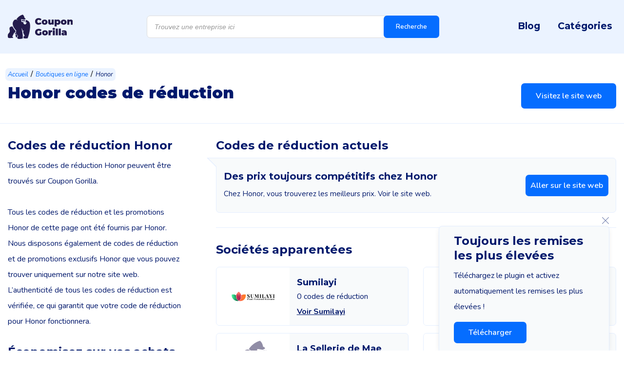

--- FILE ---
content_type: text/css
request_url: https://www.coupongorilla.fr/wp-content/uploads/wp-less/coupongorilla/css/style-9cde64fca3.css
body_size: 12468
content:
.basic-font{font-family:sofia-pro,sans-serif;font-family:'Nunito',sans-serif;font-weight:400}.titel-font{font-family:sofia-pro,sans-serif;font-family:'Montserrat',sans-serif;font-weight:600}html,body{font-family:sofia-pro,sans-serif;font-family:'Nunito',sans-serif;font-weight:400;color:#000;font-size:16px;letter-spacing:0px;-webkit-font-smoothing:antialiased;-moz-osx-font-smoothing:grayscale;overflow-x:hidden;margin:0;padding:0}@media only screen and (max-width: 991px){html,body{font-size:calc(16px - 1px)}}@media only screen and (max-width: 767px){html,body{font-size:calc(16px - 2px)}}h1,.look-h1{font-family:sofia-pro,sans-serif;font-family:'Montserrat',sans-serif;font-weight:600;font-size:32px;font-weight:900;line-height:1.25;margin-bottom:20px;color:#00196c}@media only screen and (max-width: 767px){h1,.look-h1{font-size:24px}}h2,.look-h2{font-family:sofia-pro,sans-serif;font-family:'Montserrat',sans-serif;font-weight:600;font-size:24px;font-weight:700;line-height:1.25;margin-bottom:10px;color:#00196c}h3,.look-h3{font-family:sofia-pro,sans-serif;font-family:'Montserrat',sans-serif;font-weight:600;font-size:20px;font-weight:700;line-height:1.25;margin-bottom:10px;color:#00196c}h4,.look-h4{font-family:sofia-pro,sans-serif;font-family:'Montserrat',sans-serif;font-weight:600;font-size:18px;font-weight:700;line-height:1.25;margin-bottom:10px;color:#00196c}h5,.look-h5{font-family:sofia-pro,sans-serif;font-family:'Montserrat',sans-serif;font-weight:600;font-size:16px;font-weight:700;line-height:1.25;margin-bottom:10px;color:#00196c}h6,.look-h6{font-family:sofia-pro,sans-serif;font-family:'Montserrat',sans-serif;font-weight:600;font-size:1.125rem;font-weight:700;line-height:1.25;margin-bottom:10px;color:#00196c}.look-alt{font-family:sofia-pro,sans-serif;font-family:'Montserrat',sans-serif;font-weight:600;font-size:.875rem;font-weight:500;line-height:1;color:#056dff;letter-spacing:2.8px;text-transform:uppercase;margin:0}p,span,a,li,.look-p{color:#00196c;line-height:2}p{margin-bottom:2em}p b,p strong{font-weight:600}p i,p em{font-style:italic}small{font-size:.8rem}a{color:#056dff;text-decoration:none}a:hover,a:active,a:focus{text-decoration:none}h1,h2,h3,h4,h5,h6,p,span,a{-webkit-transition:.3s ease;-moz-transition:.3s ease;-o-transition:.3s ease;-ms-transition:.3s ease;transition:.3s ease}*::selection{background:#00196c;color:#fff}*::-moz-selection{background:#00196c;color:#fff}.regular{font-weight:400}.medium{font-weight:500}.bold{font-weight:600}.bolder{font-weight:700}.black{font-weight:900}.italic{font-style:italic}.rel{position:relative}.abs{position:absolute}.fixed{position:fixed}.none{display:none}.flex{display:flex;flex-wrap:wrap}.inline-flex{display:inline-flex;flex-wrap:wrap}.block{display:block}.inline-block{display:inline-block}.background-cover{background-size:cover;background-position:center center;background-repeat:no-repeat}.box-shadow{box-shadow:0 0 24px rgba(0,0,0,0.1)}.box-shadow-hover{box-shadow:0 0 24px rgba(0,0,0,0.2)}.fill{top:0;right:0;bottom:0;left:0}.center{text-align:center}.container-full{width:100%}.flex-row{display:flex;flex-wrap:wrap}.container{max-width:1320px;box-sizing:border-box;padding-right:1rem;padding-left:1rem}.row{margin-left:-1rem;margin-right:-1rem}[class*=col-]{padding-left:1rem;padding-right:1rem}.website-content{display:inline-block;width:100%;padding:0}@media only screen and (min-width: 992px){.website-content{margin-top:140px}}@media only screen and (max-width: 991px){.website-content{margin-top:116px}}@media only screen and (max-width: 767px){.website-content{margin-top:144px}}@media only screen and (min-width: 992px){.margin-bottom{margin-bottom:6rem}}@media only screen and (max-width: 991px){.margin-bottom{margin-bottom:4rem}}@media only screen and (max-width: 767px){.margin-bottom{margin-bottom:3rem}}.logged-in .responsive-nav{margin-top:32px}@media screen and (max-width:782px){#wpadminbar{position:fixed}.logged-in .responsive-nav{margin-top:46px}}#old-ie-banner{display:inline-block;width:100%;text-align:center;background:#f12525;padding:.5rem 0;position:fixed;bottom:0;z-index:1500}#old-ie-banner p{color:#fff;margin-bottom:0}.dgwt-wcas-sf-wrapp input[type=search].dgwt-wcas-search-input{border-radius:7px;height:46px}.dgwt-wcas-sf-wrapp button.dgwt-wcas-search-submit{font-family:sofia-pro,sans-serif;font-family:'Nunito',sans-serif;font-weight:400;font-weight:600;background:#056dff;padding:0 25px;border-radius:7px;text-transform:none;text-shadow:none}.dgwt-wcas-sf-wrapp button.dgwt-wcas-search-submit::before{display:none}.home .website-content{margin:0}.home header{background:transparent}.home header .header-inner .dgwt-wcas-search-wrapp{display:none}.home header.scrolled{background-color:#ebf3ff}.home header.scrolled .header-inner .dgwt-wcas-search-wrapp{display:block}.home header.scrolled .header-inner .navigation li a{color:#00196c}.btn,.button{-webkit-transition:.3s ease;-moz-transition:.3s ease;-o-transition:.3s ease;-ms-transition:.3s ease;transition:.3s ease;position:relative;font-family:sofia-pro,sans-serif;font-family:'Nunito',sans-serif;font-weight:400;font-weight:600;display:inline-block;padding:6px 30px;background:#056dff;color:#fff;border-radius:7px !important;line-height:2 !important;cursor:pointer;outline:none;border:none}.btn:hover,.button:hover,.btn:focus,.button:focus{background:#0057d1}.btn.blue,.button.blue{background:#ebf3ff}.btn.gray,.button.gray{background:#e4eeff;color:#00196c}.text-link{position:relative;font-weight:700;text-decoration:underline;cursor:pointer}.link-text{position:relative}.link-text::after{position:absolute;content:"";width:0;background-color:#ebf3ff;height:1px;bottom:-1px;left:0;-webkit-transition:.3s ease;-moz-transition:.3s ease;-o-transition:.3s ease;-ms-transition:.3s ease;transition:.3s ease;max-width:100%}.link-text:hover::after{width:100%}.link-text.button::after{display:none}@supports (-ms-ime-align:auto){.button{background-position:calc(100% - 1.5rem) center !important}.button:hover{background-position:calc(100% - 1rem) center !important}}.input-font-color{color:#000}.input-border-radius{border-radius:5px}.input-background{background-color:#fff}.input-box-shadow{box-shadow:0 3px 4px 0 rgba(0,3,0,0.1)}.input-border{border:none}.input-weight{font-weight:500}@media only screen and (min-width: 992px){.default-block{margin-bottom:6rem}}@media only screen and (max-width: 991px){.default-block{margin-bottom:4rem}}@media only screen and (max-width: 767px){.default-block{margin-bottom:3rem}}.default-block.no-margin{margin-bottom:0}.default-block .tekst ul{margin:0 0 2em .5rem}.default-block .tekst ul li{position:relative;padding:0 0 0 1.5rem}.default-block .tekst ul li::before{position:absolute;content:"";left:0;width:5px;height:5px;border-radius:5px;background-color:#00196c;top:calc(32px / 2 - 3px)}.default-block .tekst ol{counter-reset:my-awesome-counter;margin:0 0 2em .5rem}.default-block .tekst ol li{counter-increment:my-awesome-counter;position:relative;padding:0 0 0 1.5rem}.default-block .tekst ol li::before{content:counter(my-awesome-counter) ". ";position:absolute;left:0;font-weight:500}.default-block .tekst a{white-space:nowrap;position:relative}.default-block .tekst a::after{position:absolute;content:"";width:0;background-color:#ebf3ff;height:1px;bottom:-1px;left:0;-webkit-transition:.3s ease;-moz-transition:.3s ease;-o-transition:.3s ease;-ms-transition:.3s ease;transition:.3s ease;max-width:100%}.default-block .tekst a:hover::after{width:100%}.default-block .tekst a.button::after{display:none}.default-block .tekst blockquote{margin:0 0 2rem .5rem;border-left:3px solid #00196c;padding:0 0 0 1.5rem}.default-block .tekst *:last-child{margin-bottom:0}.woocommerce .star-rating{display:inline-block;float:none;width:auto;height:auto;margin:0 !important}.woocommerce .star-rating::before,.woocommerce .star-rating span::before{letter-spacing:2px}.woocommerce .star-rating::before{content:"\53\53\53\53\53";position:static;color:#c4c4c4}.woocommerce .star-rating span{line-height:1;padding:0;height:100%}.woocommerce .star-rating span::before{color:#ffc106}.popup-side{-webkit-transform:translateY(calc(100% + 20px));-moz-transform:translateY(calc(100% + 20px));-o-transform:translateY(calc(100% + 20px));-ms-transform:translateY(calc(100% + 20px));transform:translateY(calc(100% + 20px));-webkit-transition:.3s ease;-moz-transition:.3s ease;-o-transition:.3s ease;-ms-transition:.3s ease;transition:.3s ease;position:fixed;bottom:0;right:30px;width:350px;padding:15px 30px;border:1px solid #e4eeff;border-bottom:none;background:#f8fafb;border-radius:7px 7px 0 0;box-shadow:0 4px 12px -2px rgba(0,3,0,0.1);z-index:10000}.popup-side .popup-side-close{-webkit-transition:.3s ease;-moz-transition:.3s ease;-o-transition:.3s ease;-ms-transition:.3s ease;transition:.3s ease;position:absolute;right:0;bottom:calc(100% + 5px);width:14px;height:14px;background:center center no-repeat;background-size:contain;background-image:url('https://www.coupongorilla.fr/wp-content/themes/coupongorilla/css/../img/icon-close.svg');opacity:.5}.popup-side .popup-side-close:hover,.popup-side .popup-side-close:focus{opacity:1}.popup-side .titel{font-family:sofia-pro,sans-serif;font-family:'Montserrat',sans-serif;font-weight:600;font-size:24px;font-weight:700;line-height:1.25;margin-bottom:10px;color:#00196c}.popup-side p{margin-bottom:15px}.popup-side.show{-webkit-transform:translateY(0);-moz-transform:translateY(0);-o-transform:translateY(0);-ms-transform:translateY(0);transform:translateY(0)}@media only screen and (max-width: 991px){.popup-side{right:15px}}@media only screen and (max-width: 767px){.popup-side{width:calc(100% - 30px)}.popup-side .titel{font-size:20px}}body>header{-webkit-transition:.3s ease;-moz-transition:.3s ease;-o-transition:.3s ease;-ms-transition:.3s ease;transition:.3s ease;position:fixed;z-index:10000;width:100%;background:#ebf3ff}body>header.outscreen{-webkit-transform:translateY(-100%);-moz-transform:translateY(-100%);-o-transform:translateY(-100%);-ms-transform:translateY(-100%);transform:translateY(-100%)}body>header .header-top{display:block;width:100%;margin:0 auto}body>header .header-inner{display:flex;flex-wrap:wrap;position:relative;justify-content:space-between;align-items:center;padding:30px 0;z-index:1500;-webkit-transition:.3s ease;-moz-transition:.3s ease;-o-transition:.3s ease;-ms-transition:.3s ease;transition:.3s ease}body>header .header-inner .logolink{display:block;height:50px}body>header .header-inner .logolink img{display:block;height:100%;width:auto}body>header .header-inner .navigation{position:relative;text-align:right}body>header .header-inner .navigation ul{padding:0;margin:0;list-style:none}body>header .header-inner .navigation ul *:last-child{margin-right:0}body>header .header-inner .navigation li{position:relative;display:inline-block;padding:0 .5rem;margin-right:1rem}body>header .header-inner .navigation li a{display:inline-block;font-family:sofia-pro,sans-serif;font-family:'Montserrat',sans-serif;font-weight:600;font-size:18px;line-height:1.25;margin-bottom:10px;font-weight:700;font-size:1.2rem;padding:0;margin-bottom:0;color:#00196c;text-decoration:none}body>header .header-inner .navigation li a.sf-with-ul{position:relative}body>header .header-inner .navigation li a.sf-with-ul::after{position:absolute;content:"";background:url('https://www.coupongorilla.fr/wp-content/themes/coupongorilla/css/../img/icon-chevron-down.svg');background-size:.5rem;background-position:right 1px center;background-repeat:no-repeat;width:100%;height:100%;right:0;top:0;border:none;-webkit-transition:.3s ease;-moz-transition:.3s ease;-o-transition:.3s ease;-ms-transition:.3s ease;transition:.3s ease}body>header .header-inner .navigation li:hover a,body>header .header-inner .navigation li:active a,body>header .header-inner .navigation li.current-menu-item a,body>header .header-inner .navigation li.current_page_parent a{color:#056dff;text-decoration:none}body>header .header-inner .navigation li:hover a.sf-with-ul::after,body>header .header-inner .navigation li:active a.sf-with-ul::after,body>header .header-inner .navigation li.current-menu-item a.sf-with-ul::after,body>header .header-inner .navigation li.current_page_parent a.sf-with-ul::after{background-image:url('https://www.coupongorilla.fr/wp-content/themes/coupongorilla/css/../img/icon-chevron-down-actie.svg')}body>header .header-inner .navigation li.menu-item-has-children>a{padding-right:1rem}body>header .header-inner .navigation li>ul.sub-menu{-webkit-transform:translateX(-50%);-moz-transform:translateX(-50%);-o-transform:translateX(-50%);-ms-transform:translateX(-50%);transform:translateX(-50%);display:none;position:absolute;top:calc(100% + 16px);min-width:100%;background:#fff;margin:0;left:50%;text-align:left;z-index:203;box-shadow:0 0 9px rgba(0,0,0,0.1);cursor:pointer;border-radius:1rem}body>header .header-inner .navigation li>ul.sub-menu::before{position:absolute;content:'';bottom:100%;left:50%;width:0;height:0;margin-left:-10px;border-left:10px solid transparent;border-right:10px solid transparent;border-bottom:10px solid #fff}body>header .header-inner .navigation li>ul.sub-menu li{margin:0;padding:0;width:100%;white-space:nowrap}body>header .header-inner .navigation li>ul.sub-menu li:first-child{border-radius:1rem 1rem 0 0}body>header .header-inner .navigation li>ul.sub-menu li:last-child{border-radius:0 0 1rem 1rem}body>header .header-inner .navigation li>ul.sub-menu li:after{display:none}body>header .header-inner .navigation li>ul.sub-menu li:hover,body>header .header-inner .navigation li>ul.sub-menu li:active,body>header .header-inner .navigation li>ul.sub-menu li.current-menu-item,body>header .header-inner .navigation li>ul.sub-menu li.current_page_item,body>header .header-inner .navigation li>ul.sub-menu li.current_page_parent{background:rgba(5,109,255,0.1)}body>header .header-inner .navigation li>ul.sub-menu li:hover a,body>header .header-inner .navigation li>ul.sub-menu li:active a,body>header .header-inner .navigation li>ul.sub-menu li.current-menu-item a,body>header .header-inner .navigation li>ul.sub-menu li.current_page_item a,body>header .header-inner .navigation li>ul.sub-menu li.current_page_parent a{color:#056dff}body>header .header-inner .navigation li>ul.sub-menu li a{display:block;padding:1rem 1.5rem;margin:0;color:#00196c;font-size:1rem;border-top:none}body>header .header-inner .navigation li>ul.sub-menu li a.sf-with-ul{position:relative;padding-right:3rem}body>header .header-inner .navigation li>ul.sub-menu li a.sf-with-ul::after{background-image:url('https://www.coupongorilla.fr/wp-content/themes/coupongorilla/css/../img/icon-arrow-right.svg');background-size:1rem;top:-1px;right:1rem}body>header .header-inner .navigation li>ul.sub-menu li a::before{display:none}body>header .header-inner .navigation li>ul.sub-menu li::before{display:none}body>header .header-inner .navigation li>ul.sub-menu ul.sub-menu{display:block;top:0;border:none;left:100%;background:#fff}body>header .header-inner .navigation li>ul.sub-menu ul.sub-menu::after{display:none}body>header .header-inner .navigation li>ul.sub-menu ul.sub-menu li{display:block}body>header .header-inner .nav-toggle{position:relative;z-index:1500}body>header .header-inner .nav-toggle .hamburger-menu{-webkit-transition:all .25s;-moz-transition:all .25s;-o-transition:all .25s;-ms-transition:all .25s;transition:all .25s;position:relative;padding:.5rem;width:2rem;height:20px;cursor:pointer;background:none;border:none;outline:none}body>header .header-inner .nav-toggle .hamburger-menu .menu-part{position:absolute;width:100%;height:3px;right:0;background:#00196c;margin:auto;border-radius:20px;transition:all .25s cubic-bezier(.6, 0, .4, 1.3)}body>header .header-inner .nav-toggle .hamburger-menu .menu-part:nth-of-type(1){top:0}body>header .header-inner .nav-toggle .hamburger-menu .menu-part:nth-of-type(2){top:8px;width:75%}body>header .header-inner .nav-toggle .hamburger-menu .menu-part:nth-of-type(3){bottom:0}body>header .header-inner .nav-toggle .hamburger-menu.hamburger-open .menu-part:nth-of-type(1){transform:rotate(-45deg);top:8px}body>header .header-inner .nav-toggle .hamburger-menu.hamburger-open .menu-part:nth-of-type(2){opacity:0}body>header .header-inner .nav-toggle .hamburger-menu.hamburger-open .menu-part:nth-of-type(3){transform:rotate(45deg);bottom:9px}body>header .header-inner .nav-toggle .hamburger-menu:hover .menu-part{background:#056dff}@media only screen and (max-width: 991px){body>header .header-inner{padding:20px 0}body>header .header-inner .logolink{height:30px}body>header .header-inner .navigation li{padding:0}body>header .header-inner .dgwt-wcas-search-wrapp{max-width:380px}}@media only screen and (max-width: 767px){body>header .header-inner{padding:15px 0}body>header .header-inner .logo{order:1}body>header .header-inner .navigation{order:2}body>header .header-inner .dgwt-wcas-search-wrapp{order:3;margin-top:8px}}body>header.scrolled{box-shadow:0 4px 12px -2px rgba(0,3,0,0.1)}@media only screen and (min-width: 992px){body>header.scrolled .header-inner{padding-top:.5rem;padding-bottom:.5rem}body>header.scrolled .header-inner .logolink{height:35px}body>header.scrolled .header-inner .navigation li a{font-size:1.0rem}body>header.scrolled .header-inner .navigation li>ul.sub-menu{top:calc(100% + 8px)}}.responsive-nav{display:none;position:fixed;overflow:auto;left:0;top:0;right:0;bottom:0;background:#ebf3ff;z-index:1490;padding-top:7.5rem}.responsive-nav *:focus{outline:none}.responsive-nav .nav{padding:0 1.5rem;margin:0;list-style:none;box-sizing:border-box}.responsive-nav .nav li{display:block;position:relative;width:100%}.responsive-nav .nav li a{display:block;font-family:sofia-pro,sans-serif;font-family:'Montserrat',sans-serif;font-weight:600;font-size:18px;font-weight:700;line-height:1.25;margin-bottom:10px;color:#00196c;-webkit-transition:.3s ease;-moz-transition:.3s ease;-o-transition:.3s ease;-ms-transition:.3s ease;transition:.3s ease;padding:1rem;font-size:1.5rem;margin-bottom:0;color:#fff}.responsive-nav .nav li a.sf-with-ul{position:relative}.responsive-nav .nav li a.sf-with-ul::after{position:absolute;content:"";background:url('https://www.coupongorilla.fr/wp-content/themes/coupongorilla/css/../img/icon-chevron-down.svg');background-size:1rem;background-position:center right;background-repeat:no-repeat;width:100%;height:100%;right:1.5rem;top:50%;-webkit-transform:translateY(-50%);-moz-transform:translateY(-50%);-o-transform:translateY(-50%);-ms-transform:translateY(-50%);transform:translateY(-50%);border:none}.responsive-nav .nav li.current-menu-item a,.responsive-nav .nav li.current_page_parent a,.responsive-nav .nav li.current-menu-ancestor a,.responsive-nav .nav li:hover a,.responsive-nav .nav li:active a{text-decoration:underline}.responsive-nav .nav li.current-menu-item a.sf-with-ul::after,.responsive-nav .nav li.current_page_parent a.sf-with-ul::after,.responsive-nav .nav li.current-menu-ancestor a.sf-with-ul::after,.responsive-nav .nav li:hover a.sf-with-ul::after,.responsive-nav .nav li:active a.sf-with-ul::after{background-image:url('https://www.coupongorilla.fr/wp-content/themes/coupongorilla/css/../img/icon-chevron-down-actie.svg')}.responsive-nav .nav li .sub-menu{margin-left:0px}.responsive-nav .nav li .sub-menu li a{padding-left:2rem;font-size:1rem;color:#fff}.responsive-nav .nav li .sub-menu li a.sf-with-ul::after{background-image:url('https://www.coupongorilla.fr/wp-content/themes/coupongorilla/css/../img/icon-chevron-down.svg')}.responsive-nav .nav li .sub-menu li:hover a,.responsive-nav .nav li .sub-menu li:active a,.responsive-nav .nav li .sub-menu li.current-menu-item a,.responsive-nav .nav li .sub-menu li.current_page_parent a{text-decoration:underline}.responsive-nav .nav li .sub-menu li:hover a.sf-with-ul::after,.responsive-nav .nav li .sub-menu li:active a.sf-with-ul::after,.responsive-nav .nav li .sub-menu li.current-menu-item a.sf-with-ul::after,.responsive-nav .nav li .sub-menu li.current_page_parent a.sf-with-ul::after{background-image:url('https://www.coupongorilla.fr/wp-content/themes/coupongorilla/css/../img/icon-chevron-down-actie.svg')}.responsive-nav .nav li .sub-menu .sub-menu li a{padding-left:3rem;color:#fff}.responsive-nav .nav li .sub-menu .sub-menu li:hover a,.responsive-nav .nav li .sub-menu .sub-menu li:active a,.responsive-nav .nav li .sub-menu .sub-menu li.current_page_item a{color:#056dff}.responsive-nav .nav li.li-show{opacity:1}@media only screen and (max-width: 991px){.responsive-nav{padding-top:6rem}}@media only screen and (max-width: 767px){.responsive-nav .button{width:calc(100% - 5rem);margin:1rem 2rem;font-size:1rem}}footer{background:#f0f1f3;padding-top:50px;border-top:1px solid #f1f3f8}footer *{font-size:13px}footer .footer-logo{height:60px;background:left center no-repeat;background-size:contain;margin-bottom:15px}footer .footer-tekst *:last-child{margin-bottom:0}footer .menu li{line-height:1.5}footer .top-wrapper{margin-bottom:30px}footer .top-wrapper .menu{column-count:2;column-gap:2rem}footer .column{column-count:2}footer .colofon{margin-top:50px;border-top:1px solid #d2d2da;padding:15px 0}footer .colofon .colofon-wrapper{display:flex;flex-wrap:wrap;justify-content:space-between}footer .colofon ul{display:flex;flex-wrap:wrap;justify-content:center}footer .colofon ul li{margin:0 10px}footer .colofon ul li *{margin:0}footer a{color:#00196c}@media only screen and (max-width: 991px){footer .menu-wrapper{margin-top:20px}}@media only screen and (max-width: 767px){footer .menu-wrapper ul li{margin-bottom:3px}footer .footer-logo{background-position:center center}footer .footer-tekst{padding:0}}.banner{display:flex;flex-wrap:wrap;position:relative;align-items:flex-end;height:350px;background-size:cover;background-position:center center;background-repeat:no-repeat;padding:4rem 0;overflow:hidden}@media only screen and (min-width: 992px){.banner{margin-bottom:6rem}}@media only screen and (max-width: 991px){.banner{margin-bottom:4rem}}@media only screen and (max-width: 767px){.banner{margin-bottom:3rem}}.banner.banner-home{height:600px}.banner h1.titel{color:#fff;text-shadow:0px 3px 9px rgba(0,0,0,0.9);margin-bottom:0}.banner a.button{margin-top:1.5rem}.banner .content{display:flex;flex-wrap:wrap;flex-direction:column;justify-content:flex-end}.banner .videocontainer{position:absolute;width:100%;height:100%;top:0;left:0;z-index:-1}.banner .videocontainer video{position:absolute;top:0;right:0;bottom:0;left:0;height:auto;width:100%;min-width:100%;min-height:100%;object-fit:cover;top:50%;left:50%;-webkit-transform:translate(-50%, -50%);-moz-transform:translate(-50%, -50%);-o-transform:translate(-50%, -50%);-ms-transform:translate(-50%, -50%);transform:translate(-50%, -50%)}@media only screen and (max-width: 991px){.banner{height:250px;padding:3rem 0}.banner.banner-home{height:450px}}@media only screen and (max-width: 767px){.banner{padding:2rem 0}.banner.banner-home{height:350px}}.home-intro{position:relative;padding-top:200px;background:#ebf3ff;background:linear-gradient(0deg, #ebf3ff 0%, #f7faff 100%);overflow:hidden}@media only screen and (min-width: 992px){.home-intro{margin-bottom:6rem}}@media only screen and (max-width: 991px){.home-intro{margin-bottom:4rem}}@media only screen and (max-width: 767px){.home-intro{margin-bottom:3rem}}.home-intro.no-margin{margin-bottom:0}.home-intro .tekst ul{margin:0 0 2em .5rem}.home-intro .tekst ul li{position:relative;padding:0 0 0 1.5rem}.home-intro .tekst ul li::before{position:absolute;content:"";left:0;width:5px;height:5px;border-radius:5px;background-color:#00196c;top:calc(32px / 2 - 3px)}.home-intro .tekst ol{counter-reset:my-awesome-counter;margin:0 0 2em .5rem}.home-intro .tekst ol li{counter-increment:my-awesome-counter;position:relative;padding:0 0 0 1.5rem}.home-intro .tekst ol li::before{content:counter(my-awesome-counter) ". ";position:absolute;left:0;font-weight:500}.home-intro .tekst a{white-space:nowrap;position:relative}.home-intro .tekst a::after{position:absolute;content:"";width:0;background-color:#ebf3ff;height:1px;bottom:-1px;left:0;-webkit-transition:.3s ease;-moz-transition:.3s ease;-o-transition:.3s ease;-ms-transition:.3s ease;transition:.3s ease;max-width:100%}.home-intro .tekst a:hover::after{width:100%}.home-intro .tekst a.button::after{display:none}.home-intro .tekst blockquote{margin:0 0 2rem .5rem;border-left:3px solid #00196c;padding:0 0 0 1.5rem}.home-intro .tekst *:last-child{margin-bottom:0}.home-intro h1{font-size:48px}.home-intro .dgwt-wcas-search-wrapp{box-shadow:0 0 24px rgba(0,0,0,0.1);width:80%;max-width:none;margin:30px 0 5px 0}.home-intro .dgwt-wcas-search-wrapp input[type=search].dgwt-wcas-search-input{height:50px}.home-intro .search-ondertitel{font-weight:700;padding-left:15px;font-size:15px}.home-intro .image{text-align:center}.home-intro .image img{box-shadow:0 0 24px rgba(0,0,0,0.1);margin:0 auto;width:100%;max-width:500px;border-radius:7px}.home-intro .review-categorie{margin-top:50px}.home-intro .review-categorie .categorie-wrapper{position:relative;display:flex;flex-wrap:wrap;margin:0 -25px}.home-intro .review-categorie .categorie-wrapper::before{position:absolute;content:'';top:45px;left:-50vw;width:200vw;height:100vh;background:#fff}.home-intro .review-categorie .categorie-wrapper .categorie{position:relative;display:flex;flex-wrap:wrap;align-items:center;padding:20px 30px;width:calc(33.33% - 50px);border:1px solid #e4eeff;margin:0 25px 15px 25px;background:#f8fafb;border-radius:7px}.home-intro .review-categorie .categorie-wrapper .categorie .icon{width:50px;font-size:40px;background:center center no-repeat;background-size:contain}.home-intro .review-categorie .categorie-wrapper .categorie .content{font-weight:600;width:calc(100% - 50px);padding-left:30px;line-height:1.5}.home-intro .review-categorie .categorie-wrapper .categorie:hover,.home-intro .review-categorie .categorie-wrapper .categorie:focus{-webkit-transform:translateY(-5px);-moz-transform:translateY(-5px);-o-transform:translateY(-5px);-ms-transform:translateY(-5px);transform:translateY(-5px);box-shadow:0 0 10px 0 rgba(0,0,0,0.1)}@media only screen and (min-width: 768px) and (max-width: 991px){.home-intro h1{font-size:42px}.home-intro .review-categorie .categorie-wrapper{margin:0 -15px}.home-intro .review-categorie .categorie-wrapper .categorie{width:calc(33.33% - 30px);margin:0 15px 15px 15px}}@media only screen and (max-width: 767px){.home-intro{padding-top:120px}.home-intro h1{font-size:32px}.home-intro .image{width:80%;margin:30px auto 0 auto}.home-intro .dgwt-wcas-search-wrapp{width:100%}.home-intro .search-ondertitel{display:block;text-align:center;padding:0;width:100%}.home-intro .review-categorie .categorie-wrapper{margin:0 -5px}.home-intro .review-categorie .categorie-wrapper .categorie{justify-content:center;width:calc(50% - 10px);margin:0 5px 10px 5px;padding:10px 10px}.home-intro .review-categorie .categorie-wrapper .categorie .icon{font-size:24px;width:30px;height:30px}.home-intro .review-categorie .categorie-wrapper .categorie .content{width:calc(100% - 30px);padding-left:15px}}@media only screen and (min-width: 992px){.content-tekst{margin-bottom:6rem}}@media only screen and (max-width: 991px){.content-tekst{margin-bottom:4rem}}@media only screen and (max-width: 767px){.content-tekst{margin-bottom:3rem}}.content-tekst.no-margin{margin-bottom:0}.content-tekst .tekst ul{margin:0 0 2em .5rem}.content-tekst .tekst ul li{position:relative;padding:0 0 0 1.5rem}.content-tekst .tekst ul li::before{position:absolute;content:"";left:0;width:5px;height:5px;border-radius:5px;background-color:#00196c;top:calc(32px / 2 - 3px)}.content-tekst .tekst ol{counter-reset:my-awesome-counter;margin:0 0 2em .5rem}.content-tekst .tekst ol li{counter-increment:my-awesome-counter;position:relative;padding:0 0 0 1.5rem}.content-tekst .tekst ol li::before{content:counter(my-awesome-counter) ". ";position:absolute;left:0;font-weight:500}.content-tekst .tekst a{white-space:nowrap;position:relative}.content-tekst .tekst a::after{position:absolute;content:"";width:0;background-color:#ebf3ff;height:1px;bottom:-1px;left:0;-webkit-transition:.3s ease;-moz-transition:.3s ease;-o-transition:.3s ease;-ms-transition:.3s ease;transition:.3s ease;max-width:100%}.content-tekst .tekst a:hover::after{width:100%}.content-tekst .tekst a.button::after{display:none}.content-tekst .tekst blockquote{margin:0 0 2rem .5rem;border-left:3px solid #00196c;padding:0 0 0 1.5rem}.content-tekst .tekst *:last-child{margin-bottom:0}@media only screen and (max-width: 575px){.content-tekst .kolom-2{margin-top:2em}}.nieuwste-bedrijven{background:#cbe0ff;padding:50px 0}@media only screen and (min-width: 992px){.nieuwste-bedrijven{margin-bottom:6rem}}@media only screen and (max-width: 991px){.nieuwste-bedrijven{margin-bottom:4rem}}@media only screen and (max-width: 767px){.nieuwste-bedrijven{margin-bottom:3rem}}.nieuwste-bedrijven.no-margin{margin-bottom:0}.nieuwste-bedrijven .tekst ul{margin:0 0 2em .5rem}.nieuwste-bedrijven .tekst ul li{position:relative;padding:0 0 0 1.5rem}.nieuwste-bedrijven .tekst ul li::before{position:absolute;content:"";left:0;width:5px;height:5px;border-radius:5px;background-color:#00196c;top:calc(32px / 2 - 3px)}.nieuwste-bedrijven .tekst ol{counter-reset:my-awesome-counter;margin:0 0 2em .5rem}.nieuwste-bedrijven .tekst ol li{counter-increment:my-awesome-counter;position:relative;padding:0 0 0 1.5rem}.nieuwste-bedrijven .tekst ol li::before{content:counter(my-awesome-counter) ". ";position:absolute;left:0;font-weight:500}.nieuwste-bedrijven .tekst a{white-space:nowrap;position:relative}.nieuwste-bedrijven .tekst a::after{position:absolute;content:"";width:0;background-color:#ebf3ff;height:1px;bottom:-1px;left:0;-webkit-transition:.3s ease;-moz-transition:.3s ease;-o-transition:.3s ease;-ms-transition:.3s ease;transition:.3s ease;max-width:100%}.nieuwste-bedrijven .tekst a:hover::after{width:100%}.nieuwste-bedrijven .tekst a.button::after{display:none}.nieuwste-bedrijven .tekst blockquote{margin:0 0 2rem .5rem;border-left:3px solid #00196c;padding:0 0 0 1.5rem}.nieuwste-bedrijven .tekst *:last-child{margin-bottom:0}.nieuwste-bedrijven .tekst{text-align:center;margin-bottom:30px}.nieuwste-bedrijven .bedrijven-wrapper{display:flex;flex-wrap:wrap;margin:0 -15px}.nieuwste-bedrijven .bedrijven-wrapper .bedrijf{font-weight:600;text-align:center;padding:8px 5px;width:calc(25% - 30px);font-size:15px;color:#00196c;background:#fff;margin:0 15px 15px 15px;border-radius:7px}.nieuwste-bedrijven .bedrijven-wrapper .bedrijf:hover,.nieuwste-bedrijven .bedrijven-wrapper .bedrijf:focus{-webkit-transform:translateY(-5px);-moz-transform:translateY(-5px);-o-transform:translateY(-5px);-ms-transform:translateY(-5px);transform:translateY(-5px);box-shadow:0 0 10px 0 rgba(0,0,0,0.1)}@media only screen and (min-width: 768px) and (max-width: 991px){.nieuwste-bedrijven .bedrijven-wrapper .bedrijf{width:calc(33.33% - 30px)}}@media only screen and (max-width: 767px){.nieuwste-bedrijven .bedrijven-wrapper{margin:0 -5px}.nieuwste-bedrijven .bedrijven-wrapper .bedrijf{width:calc(50% - 10px);margin:0 5px 10px 5px;font-size:13px}}.laatste-blog{background:#cbe0ff;padding:75px 0 45px 0}@media only screen and (min-width: 992px){.laatste-blog{margin-bottom:6rem}}@media only screen and (max-width: 991px){.laatste-blog{margin-bottom:4rem}}@media only screen and (max-width: 767px){.laatste-blog{margin-bottom:3rem}}.laatste-blog.no-margin{margin-bottom:0}.laatste-blog .tekst ul{margin:0 0 2em .5rem}.laatste-blog .tekst ul li{position:relative;padding:0 0 0 1.5rem}.laatste-blog .tekst ul li::before{position:absolute;content:"";left:0;width:5px;height:5px;border-radius:5px;background-color:#00196c;top:calc(32px / 2 - 3px)}.laatste-blog .tekst ol{counter-reset:my-awesome-counter;margin:0 0 2em .5rem}.laatste-blog .tekst ol li{counter-increment:my-awesome-counter;position:relative;padding:0 0 0 1.5rem}.laatste-blog .tekst ol li::before{content:counter(my-awesome-counter) ". ";position:absolute;left:0;font-weight:500}.laatste-blog .tekst a{white-space:nowrap;position:relative}.laatste-blog .tekst a::after{position:absolute;content:"";width:0;background-color:#ebf3ff;height:1px;bottom:-1px;left:0;-webkit-transition:.3s ease;-moz-transition:.3s ease;-o-transition:.3s ease;-ms-transition:.3s ease;transition:.3s ease;max-width:100%}.laatste-blog .tekst a:hover::after{width:100%}.laatste-blog .tekst a.button::after{display:none}.laatste-blog .tekst blockquote{margin:0 0 2rem .5rem;border-left:3px solid #00196c;padding:0 0 0 1.5rem}.laatste-blog .tekst *:last-child{margin-bottom:0}.laatste-blog .tekst{text-align:center;margin-bottom:30px}.laatste-blog .blog-item{border:none}.laatste-blog .blog-wrapper [class*=col-]{margin-bottom:30px}@media only screen and (min-width: 992px){.laatste-reviews{margin-bottom:6rem}}@media only screen and (max-width: 991px){.laatste-reviews{margin-bottom:4rem}}@media only screen and (max-width: 767px){.laatste-reviews{margin-bottom:3rem}}.laatste-reviews.no-margin{margin-bottom:0}.laatste-reviews .tekst ul{margin:0 0 2em .5rem}.laatste-reviews .tekst ul li{position:relative;padding:0 0 0 1.5rem}.laatste-reviews .tekst ul li::before{position:absolute;content:"";left:0;width:5px;height:5px;border-radius:5px;background-color:#00196c;top:calc(32px / 2 - 3px)}.laatste-reviews .tekst ol{counter-reset:my-awesome-counter;margin:0 0 2em .5rem}.laatste-reviews .tekst ol li{counter-increment:my-awesome-counter;position:relative;padding:0 0 0 1.5rem}.laatste-reviews .tekst ol li::before{content:counter(my-awesome-counter) ". ";position:absolute;left:0;font-weight:500}.laatste-reviews .tekst a{white-space:nowrap;position:relative}.laatste-reviews .tekst a::after{position:absolute;content:"";width:0;background-color:#ebf3ff;height:1px;bottom:-1px;left:0;-webkit-transition:.3s ease;-moz-transition:.3s ease;-o-transition:.3s ease;-ms-transition:.3s ease;transition:.3s ease;max-width:100%}.laatste-reviews .tekst a:hover::after{width:100%}.laatste-reviews .tekst a.button::after{display:none}.laatste-reviews .tekst blockquote{margin:0 0 2rem .5rem;border-left:3px solid #00196c;padding:0 0 0 1.5rem}.laatste-reviews .tekst *:last-child{margin-bottom:0}.laatste-reviews .tekst{text-align:center;margin-bottom:30px}.laatste-reviews .single-review{display:flex;flex-wrap:wrap;flex-direction:column;align-items:center;background:#f8fafb;border-radius:7px;border:1px solid #e4eeff;padding:30px 30px;height:100%}.laatste-reviews .single-review .star-rating::before,.laatste-reviews .single-review .star-rating span::before{font-size:20px}.laatste-reviews .single-review .content{text-align:center;margin:15px 0}.laatste-reviews .single-review .naam{font-weight:700;margin-bottom:10px}.laatste-reviews .single-review .bedrijf{font-weight:600;color:#9FA2BA}.laatste-reviews .single-review:hover,.laatste-reviews .single-review:focus{-webkit-transform:translateY(-5px);-moz-transform:translateY(-5px);-o-transform:translateY(-5px);-ms-transform:translateY(-5px);transform:translateY(-5px);box-shadow:0 0 10px 0 rgba(0,0,0,0.1)}@media only screen and (min-width: 768px) and (max-width: 991px){.laatste-reviews .single-review{padding:30px 15px}}@media only screen and (max-width: 767px){.laatste-reviews .single-review{padding:20px 15px;margin-bottom:15px;height:auto}}@media only screen and (min-width: 992px){.tekst-afbeelding{margin-bottom:6rem}}@media only screen and (max-width: 991px){.tekst-afbeelding{margin-bottom:4rem}}@media only screen and (max-width: 767px){.tekst-afbeelding{margin-bottom:3rem}}.tekst-afbeelding.no-margin{margin-bottom:0}.tekst-afbeelding .tekst ul{margin:0 0 2em .5rem}.tekst-afbeelding .tekst ul li{position:relative;padding:0 0 0 1.5rem}.tekst-afbeelding .tekst ul li::before{position:absolute;content:"";left:0;width:5px;height:5px;border-radius:5px;background-color:#00196c;top:calc(32px / 2 - 3px)}.tekst-afbeelding .tekst ol{counter-reset:my-awesome-counter;margin:0 0 2em .5rem}.tekst-afbeelding .tekst ol li{counter-increment:my-awesome-counter;position:relative;padding:0 0 0 1.5rem}.tekst-afbeelding .tekst ol li::before{content:counter(my-awesome-counter) ". ";position:absolute;left:0;font-weight:500}.tekst-afbeelding .tekst a{white-space:nowrap;position:relative}.tekst-afbeelding .tekst a::after{position:absolute;content:"";width:0;background-color:#ebf3ff;height:1px;bottom:-1px;left:0;-webkit-transition:.3s ease;-moz-transition:.3s ease;-o-transition:.3s ease;-ms-transition:.3s ease;transition:.3s ease;max-width:100%}.tekst-afbeelding .tekst a:hover::after{width:100%}.tekst-afbeelding .tekst a.button::after{display:none}.tekst-afbeelding .tekst blockquote{margin:0 0 2rem .5rem;border-left:3px solid #00196c;padding:0 0 0 1.5rem}.tekst-afbeelding .tekst *:last-child{margin-bottom:0}.tekst-afbeelding .afbeelding img{display:block;width:100%;height:auto;border-radius:7px}@media only screen and (min-width: 768px) and (max-width: 991px){.tekst-afbeelding .row{align-items:normal !important}}@media only screen and (max-width: 767px){.tekst-afbeelding .afbeelding{order:-2;margin-bottom:3rem}}.tekst-button{text-align:center}@media only screen and (min-width: 992px){.tekst-button{margin-bottom:6rem}}@media only screen and (max-width: 991px){.tekst-button{margin-bottom:4rem}}@media only screen and (max-width: 767px){.tekst-button{margin-bottom:3rem}}.tekst-button.no-margin{margin-bottom:0}.tekst-button .tekst ul{margin:0 0 2em .5rem}.tekst-button .tekst ul li{position:relative;padding:0 0 0 1.5rem}.tekst-button .tekst ul li::before{position:absolute;content:"";left:0;width:5px;height:5px;border-radius:5px;background-color:#00196c;top:calc(32px / 2 - 3px)}.tekst-button .tekst ol{counter-reset:my-awesome-counter;margin:0 0 2em .5rem}.tekst-button .tekst ol li{counter-increment:my-awesome-counter;position:relative;padding:0 0 0 1.5rem}.tekst-button .tekst ol li::before{content:counter(my-awesome-counter) ". ";position:absolute;left:0;font-weight:500}.tekst-button .tekst a{white-space:nowrap;position:relative}.tekst-button .tekst a::after{position:absolute;content:"";width:0;background-color:#ebf3ff;height:1px;bottom:-1px;left:0;-webkit-transition:.3s ease;-moz-transition:.3s ease;-o-transition:.3s ease;-ms-transition:.3s ease;transition:.3s ease;max-width:100%}.tekst-button .tekst a:hover::after{width:100%}.tekst-button .tekst a.button::after{display:none}.tekst-button .tekst blockquote{margin:0 0 2rem .5rem;border-left:3px solid #00196c;padding:0 0 0 1.5rem}.tekst-button .tekst *:last-child{margin-bottom:0}.tekst-button h1,.tekst-button h2{width:100%;max-width:550px;margin-left:auto;margin-right:auto}.tekst-button .look-alt{margin-bottom:.5rem}.tekst-button .button{margin-top:4rem}@media only screen and (max-width: 575px){.tekst-button{text-align:left}.tekst-button h2.titel{width:100%}}@media only screen and (min-width: 992px){.categorieen{margin-bottom:6rem}}@media only screen and (max-width: 991px){.categorieen{margin-bottom:4rem}}@media only screen and (max-width: 767px){.categorieen{margin-bottom:3rem}}.categorieen.no-margin{margin-bottom:0}.categorieen .tekst ul{margin:0 0 2em .5rem}.categorieen .tekst ul li{position:relative;padding:0 0 0 1.5rem}.categorieen .tekst ul li::before{position:absolute;content:"";left:0;width:5px;height:5px;border-radius:5px;background-color:#00196c;top:calc(32px / 2 - 3px)}.categorieen .tekst ol{counter-reset:my-awesome-counter;margin:0 0 2em .5rem}.categorieen .tekst ol li{counter-increment:my-awesome-counter;position:relative;padding:0 0 0 1.5rem}.categorieen .tekst ol li::before{content:counter(my-awesome-counter) ". ";position:absolute;left:0;font-weight:500}.categorieen .tekst a{white-space:nowrap;position:relative}.categorieen .tekst a::after{position:absolute;content:"";width:0;background-color:#ebf3ff;height:1px;bottom:-1px;left:0;-webkit-transition:.3s ease;-moz-transition:.3s ease;-o-transition:.3s ease;-ms-transition:.3s ease;transition:.3s ease;max-width:100%}.categorieen .tekst a:hover::after{width:100%}.categorieen .tekst a.button::after{display:none}.categorieen .tekst blockquote{margin:0 0 2rem .5rem;border-left:3px solid #00196c;padding:0 0 0 1.5rem}.categorieen .tekst *:last-child{margin-bottom:0}.categorieen .categorieen-grid{display:flex;flex-wrap:wrap;margin:0 -15px}.categorieen .categorieen-grid .item{-webkit-transition:.3s ease;-moz-transition:.3s ease;-o-transition:.3s ease;-ms-transition:.3s ease;transition:.3s ease;display:flex;flex-wrap:wrap;align-items:center;width:calc(100% / 4 - 30px);padding:20px 20px;margin:0 15px 15px 15px;background:#f8fafb;border:1px solid #e4eeff;border-radius:7px}.categorieen .categorieen-grid .item .left .icon{display:block;text-align:center;font-size:30px;width:40px;margin:0 auto;color:#00196c}.categorieen .categorieen-grid .item .right{display:block;width:calc(100% - 50px);padding-left:20px}.categorieen .categorieen-grid .item .right *{display:block;margin:0;line-height:1.25}.categorieen .categorieen-grid .item .right .naam{font-family:sofia-pro,sans-serif;font-family:'Montserrat',sans-serif;font-weight:600;font-weight:700;font-size:18px;margin-bottom:5px}.categorieen .categorieen-grid .item:hover,.categorieen .categorieen-grid .item:focus{-webkit-transform:translateY(-5px);-moz-transform:translateY(-5px);-o-transform:translateY(-5px);-ms-transform:translateY(-5px);transform:translateY(-5px);box-shadow:0 0 10px 0 rgba(0,0,0,0.1)}@media only screen and (min-width: 768px) and (max-width: 991px){.categorieen .categorieen-grid{margin:0 -10px}.categorieen .categorieen-grid .item{width:calc(100% / 3 - 20px);margin:0 10px 15px 10px;padding:20px 10px}}@media only screen and (max-width: 767px){.categorieen .categorieen-grid{margin:0 -5px}.categorieen .categorieen-grid .item{width:calc(100% / 2 - 10px);padding:15px 10px;margin:0 5px 10px 5px}.categorieen .categorieen-grid .item .left{margin-bottom:5px;width:100%}.categorieen .categorieen-grid .item .right{width:100%;padding:0;text-align:center}.categorieen .categorieen-grid .item .right .naam{font-size:16px}}.vergelijkers .categorieen-grid .item{width:calc(100% / 2 - 30px)}@media only screen and (min-width: 768px) and (max-width: 991px){.vergelijkers .categorieen-grid .item{width:calc(100% / 2 - 20px)}}@media only screen and (max-width: 767px){.vergelijkers .categorieen-grid{margin:0}.vergelijkers .categorieen-grid .item{width:100%}}@media only screen and (min-width: 992px){.categorieen-lijst{margin-bottom:6rem}}@media only screen and (max-width: 991px){.categorieen-lijst{margin-bottom:4rem}}@media only screen and (max-width: 767px){.categorieen-lijst{margin-bottom:3rem}}.categorieen-lijst.no-margin{margin-bottom:0}.categorieen-lijst .tekst ul{margin:0 0 2em .5rem}.categorieen-lijst .tekst ul li{position:relative;padding:0 0 0 1.5rem}.categorieen-lijst .tekst ul li::before{position:absolute;content:"";left:0;width:5px;height:5px;border-radius:5px;background-color:#00196c;top:calc(32px / 2 - 3px)}.categorieen-lijst .tekst ol{counter-reset:my-awesome-counter;margin:0 0 2em .5rem}.categorieen-lijst .tekst ol li{counter-increment:my-awesome-counter;position:relative;padding:0 0 0 1.5rem}.categorieen-lijst .tekst ol li::before{content:counter(my-awesome-counter) ". ";position:absolute;left:0;font-weight:500}.categorieen-lijst .tekst a{white-space:nowrap;position:relative}.categorieen-lijst .tekst a::after{position:absolute;content:"";width:0;background-color:#ebf3ff;height:1px;bottom:-1px;left:0;-webkit-transition:.3s ease;-moz-transition:.3s ease;-o-transition:.3s ease;-ms-transition:.3s ease;transition:.3s ease;max-width:100%}.categorieen-lijst .tekst a:hover::after{width:100%}.categorieen-lijst .tekst a.button::after{display:none}.categorieen-lijst .tekst blockquote{margin:0 0 2rem .5rem;border-left:3px solid #00196c;padding:0 0 0 1.5rem}.categorieen-lijst .tekst *:last-child{margin-bottom:0}.categorieen-lijst .categorieen-grid{display:flex;flex-wrap:wrap;margin:0 -10px}.categorieen-lijst .categorieen-grid .item{display:flex;flex-wrap:wrap;align-items:center;justify-content:space-between;flex-direction:column;border:1px solid #ebf3ff;padding:20px 15px;width:calc(100% / 4 - 20px);margin:0 10px 20px 10px;background:#f1f3f8;border-radius:10px}.categorieen-lijst .categorieen-grid .item .left{display:flex;flex-wrap:wrap;align-items:center;flex-direction:column;width:100%}.categorieen-lijst .categorieen-grid .item .left .icon{background:center center no-repeat;background-size:contain;width:40px;height:40px;margin-bottom:5px}.categorieen-lijst .categorieen-grid .item .left .naam{font-family:sofia-pro,sans-serif;font-family:'Montserrat',sans-serif;font-weight:600;font-size:18px;font-weight:700;line-height:1.25;margin-bottom:10px;color:#00196c;margin:0;text-align:center}.categorieen-lijst .categorieen-grid .item .right{margin-top:5px}.categorieen-lijst .categorieen-grid .item:hover,.categorieen-lijst .categorieen-grid .item:focus{background:#cfd6e7}@media only screen and (min-width: 768px) and (max-width: 991px){.categorieen-lijst .categorieen-grid .item{width:calc(100% / 3 - 20px)}}@media only screen and (max-width: 767px){.categorieen-lijst .categorieen-grid{margin:0 -5px}.categorieen-lijst .categorieen-grid .item{width:calc(50% - 10px);padding:15px 10px;margin:0 5px 10px 5px}.categorieen-lijst .categorieen-grid .item .left .naam{font-size:16px}}@media only screen and (min-width: 992px){.aangesloten-bedrijven{margin-bottom:6rem}}@media only screen and (max-width: 991px){.aangesloten-bedrijven{margin-bottom:4rem}}@media only screen and (max-width: 767px){.aangesloten-bedrijven{margin-bottom:3rem}}.aangesloten-bedrijven.no-margin{margin-bottom:0}.aangesloten-bedrijven .tekst ul{margin:0 0 2em .5rem}.aangesloten-bedrijven .tekst ul li{position:relative;padding:0 0 0 1.5rem}.aangesloten-bedrijven .tekst ul li::before{position:absolute;content:"";left:0;width:5px;height:5px;border-radius:5px;background-color:#00196c;top:calc(32px / 2 - 3px)}.aangesloten-bedrijven .tekst ol{counter-reset:my-awesome-counter;margin:0 0 2em .5rem}.aangesloten-bedrijven .tekst ol li{counter-increment:my-awesome-counter;position:relative;padding:0 0 0 1.5rem}.aangesloten-bedrijven .tekst ol li::before{content:counter(my-awesome-counter) ". ";position:absolute;left:0;font-weight:500}.aangesloten-bedrijven .tekst a{white-space:nowrap;position:relative}.aangesloten-bedrijven .tekst a::after{position:absolute;content:"";width:0;background-color:#ebf3ff;height:1px;bottom:-1px;left:0;-webkit-transition:.3s ease;-moz-transition:.3s ease;-o-transition:.3s ease;-ms-transition:.3s ease;transition:.3s ease;max-width:100%}.aangesloten-bedrijven .tekst a:hover::after{width:100%}.aangesloten-bedrijven .tekst a.button::after{display:none}.aangesloten-bedrijven .tekst blockquote{margin:0 0 2rem .5rem;border-left:3px solid #00196c;padding:0 0 0 1.5rem}.aangesloten-bedrijven .tekst *:last-child{margin-bottom:0}.aangesloten-bedrijven .aangesloten-bedrijven-show [class*=col-]{margin-bottom:30px}.aangesloten-bedrijven .aangesloten-bedrijven-show .aangesloten-bedrijf{-webkit-transition:.3s ease;-moz-transition:.3s ease;-o-transition:.3s ease;-ms-transition:.3s ease;transition:.3s ease;display:flex;flex-wrap:wrap;flex-wrap:nowrap;flex-direction:column;height:100%;width:100%;border:1px solid #f1f3f8;border-radius:10px;overflow:hidden}.aangesloten-bedrijven .aangesloten-bedrijven-show .aangesloten-bedrijf .image{display:block;background:center center no-repeat;background-color:#f1f3f8;background-size:cover}.aangesloten-bedrijven .aangesloten-bedrijven-show .aangesloten-bedrijf .image .ratio{display:block;padding-bottom:50%}.aangesloten-bedrijven .aangesloten-bedrijven-show .aangesloten-bedrijf .content{display:flex;flex-wrap:wrap;flex:1;align-items:center;padding:6px 10px}.aangesloten-bedrijven .aangesloten-bedrijven-show .aangesloten-bedrijf .content .naam{font-weight:600;width:50%}.aangesloten-bedrijven .aangesloten-bedrijven-show .aangesloten-bedrijf .content .rating{display:flex;flex-wrap:wrap;justify-content:flex-end;width:50%}.aangesloten-bedrijven .aangesloten-bedrijven-show .aangesloten-bedrijf .content .rating .star-container{justify-content:inherit}.aangesloten-bedrijven .aangesloten-bedrijven-show .aangesloten-bedrijf .content .rating .reviews{font-size:14px}.aangesloten-bedrijven .aangesloten-bedrijven-show .aangesloten-bedrijf:hover,.aangesloten-bedrijven .aangesloten-bedrijven-show .aangesloten-bedrijf:focus{-webkit-transform:translateY(-5px);-moz-transform:translateY(-5px);-o-transform:translateY(-5px);-ms-transform:translateY(-5px);transform:translateY(-5px)}.aangesloten-bedrijven .aangesloten-bedrijven-grid{display:flex;flex-wrap:wrap;justify-content:space-between;margin-bottom:30px}.aangesloten-bedrijven .aangesloten-bedrijven-grid .grid{width:calc(25% - 15px);background:#ebf3ff;border-radius:7px;overflow:hidden}.aangesloten-bedrijven .aangesloten-bedrijven-grid .grid *{color:#fff;margin:0;line-height:1.25}.aangesloten-bedrijven .aangesloten-bedrijven-grid .grid .top{display:flex;flex-wrap:wrap;background:#00196c;align-items:center;justify-content:center;padding:15px 15px}.aangesloten-bedrijven .aangesloten-bedrijven-grid .grid .top .icon{width:40px;height:40px;background:center center no-repeat;background-size:contain}.aangesloten-bedrijven .aangesloten-bedrijven-grid .grid .top .content{padding-left:15px}.aangesloten-bedrijven .aangesloten-bedrijven-grid .grid .bottom{padding:12px 0}.aangesloten-bedrijven .aangesloten-bedrijven-grid .grid .bottom .bedrijf{display:flex;flex-wrap:wrap;padding:0 30px;margin:12px 0}.aangesloten-bedrijven .aangesloten-bedrijven-grid .grid .bottom .bedrijf .naam{width:calc(100% - 100px)}.aangesloten-bedrijven .aangesloten-bedrijven-grid .grid .bottom .bedrijf .reviews{width:90px;text-align:right}@media only screen and (min-width: 768px) and (max-width: 991px){.aangesloten-bedrijven .aangesloten-bedrijven-grid{margin-bottom:0}.aangesloten-bedrijven .aangesloten-bedrijven-grid .grid{width:calc(50% - 15px);margin-bottom:30px}}@media only screen and (max-width: 767px){.aangesloten-bedrijven .aangesloten-bedrijven-show [class*=col-]{margin-bottom:15px}.aangesloten-bedrijven .aangesloten-bedrijven-grid .grid{width:100%;margin-bottom:15px}.aangesloten-bedrijven .aangesloten-bedrijven-grid .grid:last-child{margin-bottom:0}}@media only screen and (min-width: 992px){.tekst-formulier{margin-bottom:6rem}}@media only screen and (max-width: 991px){.tekst-formulier{margin-bottom:4rem}}@media only screen and (max-width: 767px){.tekst-formulier{margin-bottom:3rem}}.tekst-formulier.no-margin{margin-bottom:0}.tekst-formulier .tekst ul{margin:0 0 2em .5rem}.tekst-formulier .tekst ul li{position:relative;padding:0 0 0 1.5rem}.tekst-formulier .tekst ul li::before{position:absolute;content:"";left:0;width:5px;height:5px;border-radius:5px;background-color:#00196c;top:calc(32px / 2 - 3px)}.tekst-formulier .tekst ol{counter-reset:my-awesome-counter;margin:0 0 2em .5rem}.tekst-formulier .tekst ol li{counter-increment:my-awesome-counter;position:relative;padding:0 0 0 1.5rem}.tekst-formulier .tekst ol li::before{content:counter(my-awesome-counter) ". ";position:absolute;left:0;font-weight:500}.tekst-formulier .tekst a{white-space:nowrap;position:relative}.tekst-formulier .tekst a::after{position:absolute;content:"";width:0;background-color:#ebf3ff;height:1px;bottom:-1px;left:0;-webkit-transition:.3s ease;-moz-transition:.3s ease;-o-transition:.3s ease;-ms-transition:.3s ease;transition:.3s ease;max-width:100%}.tekst-formulier .tekst a:hover::after{width:100%}.tekst-formulier .tekst a.button::after{display:none}.tekst-formulier .tekst blockquote{margin:0 0 2rem .5rem;border-left:3px solid #00196c;padding:0 0 0 1.5rem}.tekst-formulier .tekst *:last-child{margin-bottom:0}.tekst-formulier .formulier.col-md-6 .inner{width:70%;margin:0 auto}@media only screen and (max-width: 767px){.tekst-formulier .formulier{order:13}.tekst-formulier .formulier.col-md-6{margin-top:3rem}.tekst-formulier .formulier.col-md-6 .inner{width:100%}}@media only screen and (min-width: 992px){.blog-archive{margin-bottom:6rem}}@media only screen and (max-width: 991px){.blog-archive{margin-bottom:4rem}}@media only screen and (max-width: 767px){.blog-archive{margin-bottom:3rem}}.blog-archive.no-margin{margin-bottom:0}.blog-archive .tekst ul{margin:0 0 2em .5rem}.blog-archive .tekst ul li{position:relative;padding:0 0 0 1.5rem}.blog-archive .tekst ul li::before{position:absolute;content:"";left:0;width:5px;height:5px;border-radius:5px;background-color:#00196c;top:calc(32px / 2 - 3px)}.blog-archive .tekst ol{counter-reset:my-awesome-counter;margin:0 0 2em .5rem}.blog-archive .tekst ol li{counter-increment:my-awesome-counter;position:relative;padding:0 0 0 1.5rem}.blog-archive .tekst ol li::before{content:counter(my-awesome-counter) ". ";position:absolute;left:0;font-weight:500}.blog-archive .tekst a{white-space:nowrap;position:relative}.blog-archive .tekst a::after{position:absolute;content:"";width:0;background-color:#ebf3ff;height:1px;bottom:-1px;left:0;-webkit-transition:.3s ease;-moz-transition:.3s ease;-o-transition:.3s ease;-ms-transition:.3s ease;transition:.3s ease;max-width:100%}.blog-archive .tekst a:hover::after{width:100%}.blog-archive .tekst a.button::after{display:none}.blog-archive .tekst blockquote{margin:0 0 2rem .5rem;border-left:3px solid #00196c;padding:0 0 0 1.5rem}.blog-archive .tekst *:last-child{margin-bottom:0}.blog-archive .tabs{display:flex;flex-wrap:wrap;justify-content:center;background:#f1f3f8;margin-bottom:50px;padding:30px 30px;border-radius:7px}.blog-archive .tabs .tab{padding:3px 20px;background:#cfd6e7;margin:5px 5px;border-radius:5px}.blog-archive .tabs .tab:hover,.blog-archive .tabs .tab:focus,.blog-archive .tabs .tab.active{background-color:#00196c;color:#fff}.blog-archive .blog-overview [class*=col-]{margin-bottom:15px}.blog-item{-webkit-transition:.3s ease;-moz-transition:.3s ease;-o-transition:.3s ease;-ms-transition:.3s ease;transition:.3s ease;border:1px solid #e4eeff;border-radius:7px;background:#fff;overflow:hidden;height:100%}.blog-item .blog-item-inner{display:flex;flex-wrap:wrap;flex-wrap:nowrap;flex-direction:column;justify-content:space-between;height:100%}.blog-item .blog-item-inner .blog-item-top{display:block}.blog-item .blog-item-inner .blog-item-top .image{display:block;position:relative}.blog-item .blog-item-inner .blog-item-top .image .image-itself{position:absolute;top:0;left:0;width:100%;height:100%;background:center center no-repeat;background-size:cover}.blog-item .blog-item-inner .blog-item-top .image .ratio{display:block;padding-bottom:56.25%}.blog-item .blog-item-inner .blog-item-top .content{display:block;padding:15px 20px 15px 20px}.blog-item .blog-item-inner .blog-item-top .content .cats .cat{font-weight:700;color:#ffc106;font-size:15px}.blog-item .blog-item-inner .blog-item-top .content *:last-child{margin-bottom:0}.blog-item .blog-item-inner .link-overzicht{position:relative;padding:15px 20px}.blog-item:hover,.blog-item:focus{-webkit-transform:translateY(-5px);-moz-transform:translateY(-5px);-o-transform:translateY(-5px);-ms-transform:translateY(-5px);transform:translateY(-5px);box-shadow:0 0 10px 0 rgba(0,0,0,0.1)}.blog-single .main-image{background:center center no-repeat;background-size:cover;margin-top:10px;margin-bottom:30px;border-radius:7px}.blog-single .main-image .ratio{padding-bottom:40%}.blog-single .laatste-nieuws .laatste{display:flex;flex-wrap:wrap;align-items:center;background:#f1f3f8;border-radius:5px;overflow:hidden;margin-bottom:10px}.blog-single .laatste-nieuws .laatste .image{width:60px;height:60px;background:center center no-repeat;background-size:cover}.blog-single .laatste-nieuws .laatste .titel{width:calc(100% - 60px);margin:0;padding-left:15px}.blog-single .gerelateerde-bedrijven{margin-bottom:50px}@media only screen and (min-width: 992px){.fotogalerij{margin-bottom:6rem}}@media only screen and (max-width: 991px){.fotogalerij{margin-bottom:4rem}}@media only screen and (max-width: 767px){.fotogalerij{margin-bottom:3rem}}.fotogalerij.no-margin{margin-bottom:0}.fotogalerij .tekst ul{margin:0 0 2em .5rem}.fotogalerij .tekst ul li{position:relative;padding:0 0 0 1.5rem}.fotogalerij .tekst ul li::before{position:absolute;content:"";left:0;width:5px;height:5px;border-radius:5px;background-color:#00196c;top:calc(32px / 2 - 3px)}.fotogalerij .tekst ol{counter-reset:my-awesome-counter;margin:0 0 2em .5rem}.fotogalerij .tekst ol li{counter-increment:my-awesome-counter;position:relative;padding:0 0 0 1.5rem}.fotogalerij .tekst ol li::before{content:counter(my-awesome-counter) ". ";position:absolute;left:0;font-weight:500}.fotogalerij .tekst a{white-space:nowrap;position:relative}.fotogalerij .tekst a::after{position:absolute;content:"";width:0;background-color:#ebf3ff;height:1px;bottom:-1px;left:0;-webkit-transition:.3s ease;-moz-transition:.3s ease;-o-transition:.3s ease;-ms-transition:.3s ease;transition:.3s ease;max-width:100%}.fotogalerij .tekst a:hover::after{width:100%}.fotogalerij .tekst a.button::after{display:none}.fotogalerij .tekst blockquote{margin:0 0 2rem .5rem;border-left:3px solid #00196c;padding:0 0 0 1.5rem}.fotogalerij .tekst *:last-child{margin-bottom:0}.fotogalerij .galerij{display:flex;flex-wrap:wrap}.fotogalerij .galerij .afb{position:relative;background-size:cover;background-position:center center;background-repeat:no-repeat;width:32%;border-radius:5px;overflow:hidden}.fotogalerij .galerij .afb span.ratio{display:block;padding-bottom:66.666%}.fotogalerij .galerij .afb.hidden{display:none}.fotogalerij .galerij .afb:after{position:absolute;content:"";width:100%;height:100%;top:0;left:0;-webkit-transition:.3s ease;-moz-transition:.3s ease;-o-transition:.3s ease;-ms-transition:.3s ease;transition:.3s ease;background-position:center;background-size:.5rem;background-repeat:no-repeat}.fotogalerij .galerij .afb:hover:after{background-color:#ebf3ff;opacity:.6;background-image:url('https://www.coupongorilla.fr/wp-content/themes/coupongorilla/css/../img/icon-zoom-in.svg');background-size:1rem}.fotogalerij .galerij .afb.more span.count{font-weight:600;color:#fff;font-size:5rem;position:absolute;top:50%;left:50%;-webkit-transform:translate(-50%, -50%);-moz-transform:translate(-50%, -50%);-o-transform:translate(-50%, -50%);-ms-transform:translate(-50%, -50%);transform:translate(-50%, -50%);z-index:1}.fotogalerij .galerij .afb.more::before{position:absolute;content:"";width:100%;height:100%;top:0;left:0;-webkit-transition:.3s ease;-moz-transition:.3s ease;-o-transition:.3s ease;-ms-transition:.3s ease;transition:.3s ease;background-color:#ebf3ff;opacity:.8}.fotogalerij .galerij .afb.more::after{display:none}.fotogalerij .galerij .afb.more:hover::before{opacity:.9}@media only screen and (min-width: 768px){.fotogalerij .galerij .afb:nth-child(n+4){margin-top:2%}.fotogalerij .galerij .afb:nth-child(3n+2){margin-right:2%;margin-left:2%}}@media only screen and (max-width: 767px){.fotogalerij .galerij .afb{width:calc(50% - .5rem)}.fotogalerij .galerij .afb:nth-child(n+3){margin-top:1rem}.fotogalerij .galerij .afb:nth-child(2n+2){margin-left:1rem}.fotogalerij .galerij .afb.more span.count{font-size:3rem}}.fotogalerij .slider .slick-slider{position:relative}.fotogalerij .slider .slide{background-size:cover;background-position:center center;background-repeat:no-repeat;border-radius:5px}.fotogalerij .slider .slide span.ratio{display:block;padding-bottom:66.666%}.fotogalerij .slider .slick-arrow{position:absolute;-webkit-transform:translateY(-50%);-moz-transform:translateY(-50%);-o-transform:translateY(-50%);-ms-transform:translateY(-50%);transform:translateY(-50%);-webkit-transition:.3s ease;-moz-transition:.3s ease;-o-transition:.3s ease;-ms-transition:.3s ease;transition:.3s ease;background-size:cover;background-position:center center;background-repeat:no-repeat;background-color:#ebf3ff;opacity:.3;width:3.5rem;height:6.5rem;background-size:1rem;top:50%;z-index:1;overflow:hidden;color:transparent;border:none;outline:none}.fotogalerij .slider .slick-arrow:hover{opacity:.8;cursor:pointer}.fotogalerij .slider .slick-arrow.slick-prev{background-image:url('https://www.coupongorilla.fr/wp-content/themes/coupongorilla/css/../img/icon-slider-left.svg');border-radius:0 10px 10px 0;left:0}.fotogalerij .slider .slick-arrow.slick-next{background-image:url('https://www.coupongorilla.fr/wp-content/themes/coupongorilla/css/../img/icon-slider-right.svg');border-radius:10px 0 0 10px;right:0}@media only screen and (max-width: 767px){.fotogalerij .slider .slick-arrow{width:3rem;height:5rem;background-size:1rem}}#swipebox-overlay{background:rgba(0,0,0,0.95)}#swipebox-prev{background-image:url('https://www.coupongorilla.fr/wp-content/themes/coupongorilla/css/../img/icon-slider-left.svg') !important;background-position:right center;background-size:1rem}#swipebox-next{background-image:url('https://www.coupongorilla.fr/wp-content/themes/coupongorilla/css/../img/icon-slider-right.svg') !important;background-position:left center;background-size:1rem}@media only screen and (min-width: 992px){.faq-blok{margin-bottom:6rem}}@media only screen and (max-width: 991px){.faq-blok{margin-bottom:4rem}}@media only screen and (max-width: 767px){.faq-blok{margin-bottom:3rem}}.faq-blok.no-margin{margin-bottom:0}.faq-blok .tekst ul{margin:0 0 2em .5rem}.faq-blok .tekst ul li{position:relative;padding:0 0 0 1.5rem}.faq-blok .tekst ul li::before{position:absolute;content:"";left:0;width:5px;height:5px;border-radius:5px;background-color:#00196c;top:calc(32px / 2 - 3px)}.faq-blok .tekst ol{counter-reset:my-awesome-counter;margin:0 0 2em .5rem}.faq-blok .tekst ol li{counter-increment:my-awesome-counter;position:relative;padding:0 0 0 1.5rem}.faq-blok .tekst ol li::before{content:counter(my-awesome-counter) ". ";position:absolute;left:0;font-weight:500}.faq-blok .tekst a{white-space:nowrap;position:relative}.faq-blok .tekst a::after{position:absolute;content:"";width:0;background-color:#ebf3ff;height:1px;bottom:-1px;left:0;-webkit-transition:.3s ease;-moz-transition:.3s ease;-o-transition:.3s ease;-ms-transition:.3s ease;transition:.3s ease;max-width:100%}.faq-blok .tekst a:hover::after{width:100%}.faq-blok .tekst a.button::after{display:none}.faq-blok .tekst blockquote{margin:0 0 2rem .5rem;border-left:3px solid #00196c;padding:0 0 0 1.5rem}.faq-blok .tekst *:last-child{margin-bottom:0}.faq-blok .accordion .collapse-item{margin-bottom:1rem}.faq-blok .accordion .collapse-item .titel{-webkit-transition:.3s ease;-moz-transition:.3s ease;-o-transition:.3s ease;-ms-transition:.3s ease;transition:.3s ease;position:relative;display:flex;flex-wrap:wrap;align-items:center;justify-content:space-between;cursor:pointer;padding:1rem 2rem;background:#ebf3ff;border-radius:5px}.faq-blok .accordion .collapse-item .titel *{color:#fff;margin:0}.faq-blok .accordion .collapse-item .titel .vraag{width:calc(100% - 2rem)}.faq-blok .accordion .collapse-item .titel .vraag button{font-family:sofia-pro,sans-serif;font-family:'Montserrat',sans-serif;font-weight:600;font-size:20px;font-weight:700;line-height:1.25;margin-bottom:10px;color:#00196c;color:#fff;border:none;background:none;padding:0;margin:0;outline:none}.faq-blok .accordion .collapse-item .titel .close{-webkit-transition:.3s ease;-moz-transition:.3s ease;-o-transition:.3s ease;-ms-transition:.3s ease;transition:.3s ease;-webkit-transform:rotate(-45deg);-moz-transform:rotate(-45deg);-o-transform:rotate(-45deg);-ms-transform:rotate(-45deg);transform:rotate(-45deg);display:flex;flex-wrap:wrap;align-items:center;justify-content:center;width:1.5rem;height:1.5rem;border-radius:50%}.faq-blok .accordion .collapse-item .titel .close svg{-webkit-transition:.3s ease;-moz-transition:.3s ease;-o-transition:.3s ease;-ms-transition:.3s ease;transition:.3s ease;fill:#fff;content:'';top:.5rem;right:0;width:1rem;height:1rem}.faq-blok .accordion .collapse-item .collapse-itself{padding-bottom:2rem;display:none;width:calc(100% - 2rem)}.faq-blok .accordion .collapse-item .collapse-itself *:last-child{margin-bottom:0}.faq-blok .accordion .collapse-item .collapse-itself .antwoord{-webkit-transition:.3s ease;-moz-transition:.3s ease;-o-transition:.3s ease;-ms-transition:.3s ease;transition:.3s ease;opacity:0;padding:1rem 2rem 0 2rem}.faq-blok .accordion .collapse-item:hover .titel,.faq-blok .accordion .collapse-item:focus .titel{background-color:rgba(235,243,255,0.85)}.faq-blok .accordion .collapse-item:hover .titel .close,.faq-blok .accordion .collapse-item:focus .titel .close{-webkit-transform:rotate(-35deg);-moz-transform:rotate(-35deg);-o-transform:rotate(-35deg);-ms-transform:rotate(-35deg);transform:rotate(-35deg)}.faq-blok .accordion .collapse-item.show .titel{background:transparent}.faq-blok .accordion .collapse-item.show .titel *{color:#00196c}.faq-blok .accordion .collapse-item.show .titel .vraag button{color:#00196c}.faq-blok .accordion .collapse-item.show .titel .close{-webkit-transform:rotate(0);-moz-transform:rotate(0);-o-transform:rotate(0);-ms-transform:rotate(0);transform:rotate(0);background:#ebf3ff}.faq-blok .accordion .collapse-item.show .titel .close svg{opacity:1}.faq-blok .accordion .collapse-item.show .collapse-itself .antwoord{padding-top:0;opacity:1}@media only screen and (max-width: 991px){.faq-blok .accordion .collapse-item .collapse-itself{width:100%}}@media only screen and (max-width: 767px){.faq-blok .accordion .collapse-item .titel{padding:1rem 1rem}.faq-blok .accordion .collapse-item .collapse-itself .antwoord{padding:1rem 1rem 0 1rem}}.contactgegevens .titel{margin-bottom:.5rem}.contactgegevens ul{margin:0 !important}.contactgegevens ul li{padding-left:0 !important}.contactgegevens ul li::before{display:none}.form-group{position:relative;margin:0 0 1rem;width:100%}.form-group br{display:none}.form-group p{margin:0}.form-group span.titel{display:block}.form-group label.titel{position:absolute;-webkit-transition:.2s ease;-moz-transition:.2s ease;-o-transition:.2s ease;-ms-transition:.2s ease;transition:.2s ease;color:#00196c;font-size:16px;line-height:16px;letter-spacing:0px;white-space:nowrap;pointer-events:none;left:1rem;top:1rem;z-index:1;width:calc(calc(100% - 2.5rem));overflow:hidden;height:calc(2px + 16px)}.form-group.small-info *{line-height:1.25}.form-group a.button{-webkit-transition:.3s ease;-moz-transition:.3s ease;-o-transition:.3s ease;-ms-transition:.3s ease;transition:.3s ease;position:relative;font-family:sofia-pro,sans-serif;font-family:'Nunito',sans-serif;font-weight:400;font-weight:600;display:inline-block;padding:6px 30px;background:#056dff;color:#fff;border-radius:7px !important;line-height:2 !important;cursor:pointer;outline:none;border:none}.form-group a.button:hover,.form-group a.button:focus{background:#0057d1}.form-group a.button.blue{background:#ebf3ff}.form-group a.button.gray{background:#e4eeff;color:#00196c}.form-group .wpcf7-checkbox label,.form-group .wpcf7-acceptance label,.form-group .wpcf7-radio label{position:relative;display:inline-block;margin:0;padding-left:2rem;margin-right:1rem}.form-group .wpcf7-checkbox label span,.form-group .wpcf7-acceptance label span,.form-group .wpcf7-radio label span{display:block;line-height:normal;cursor:pointer}.form-group .wpcf7-checkbox .last label,.form-group .wpcf7-acceptance .last label,.form-group .wpcf7-radio .last label{margin-right:0}.form-group input,.form-group textarea,.form-group select,.form-group label.upload{font-family:sofia-pro,sans-serif;font-family:'Nunito',sans-serif;font-weight:400;color:#000;border-radius:5px;background-color:#fff;border:none;font-weight:500;position:relative;display:block;height:40px;border:1px solid #e0e0e0;font-size:15px;line-height:calc(calc(16px + 2px));letter-spacing:0px;padding:.5rem 1rem .5rem 1rem;margin:0;width:100%;-webkit-appearance:none;-moz-appearance:none;appearance:none}.form-group input:active,.form-group textarea:active,.form-group select:active,.form-group label.upload:active,.form-group input:focus,.form-group textarea:focus,.form-group select:focus,.form-group label.upload:focus{outline:none}.form-group input.hide,.form-group textarea.hide,.form-group select.hide,.form-group label.upload.hide{display:none}.form-group input::-ms-clear,.form-group textarea::-ms-clear,.form-group select::-ms-clear,.form-group label.upload::-ms-clear{display:none}.form-group input.wpcf7-not-valid,.form-group textarea.wpcf7-not-valid,.form-group select.wpcf7-not-valid,.form-group label.upload.wpcf7-not-valid{background-color:#FFE2E2}.form-group input:disabled~.button,.form-group textarea:disabled~.button,.form-group select:disabled~.button,.form-group label.upload:disabled~.button{opacity:0.6;pointer-events:none;cursor:not-allowed}.form-group textarea{resize:vertical;height:9rem;min-height:9rem;max-height:400px;line-height:normal;padding-top:1rem}.form-group select{padding-top:1.5rem;padding-right:2.5rem;cursor:pointer}.form-group select .hide-option{display:none}.form-group select::-ms-expand{display:none}.form-group.select::before{position:absolute;z-index:1;content:'';pointer-events:none;width:0;height:0;border-top:solid .5rem #a6a6a6;border-right:solid .5rem transparent;border-bottom:solid .5rem transparent;border-left:solid .5rem transparent;top:1.5rem;right:1rem}.form-group input[type="submit"]{display:none}.form-group input[type="checkbox"],.form-group input[type="radio"]{position:absolute;background-color:#fff;-webkit-transition:.2s background-size;-moz-transition:.2s background-size;-o-transition:.2s background-size;-ms-transition:.2s background-size;transition:.2s background-size;background-size:.5rem;top:2px;left:0;width:1rem;height:1rem;max-height:1rem;max-width:1rem;padding:0;cursor:pointer;background-repeat:no-repeat;background-position:center center}@media only screen and (max-width: 991px){.form-group input[type="checkbox"],.form-group input[type="radio"]{top:1px}}.form-group input[type="checkbox"]:checked{background-size:1rem;background-image:url('https://www.coupongorilla.fr/wp-content/themes/coupongorilla/css/../img/icon-input-checkbox.svg')}.form-group input[type="radio"]{border-radius:1rem}.form-group input[type="radio"]:checked{background-size:.5rem;background-image:url('https://www.coupongorilla.fr/wp-content/themes/coupongorilla/css/../img/icon-input-radio.svg')}.form-group input[type="date"]{color:transparent;cursor:text}.form-group input[type="date"]::-webkit-inner-spin-button,.form-group input[type="date"]::-webkit-outer-spin-button,.form-group input[type="date"]::-webkit-clear-button{-webkit-appearance:none;margin:0}.form-group input[type="number"]{-moz-appearance:textfield}.form-group input[type="number"]::-webkit-inner-spin-button,.form-group input[type="number"]::-webkit-outer-spin-button{-webkit-appearance:none;margin:0}.form-group.input-active label.titel{font-size:0.5rem;-webkit-transform:translateY(-12px);-moz-transform:translateY(-12px);-o-transform:translateY(-12px);-ms-transform:translateY(-12px);transform:translateY(-12px)}.form-group.input-active input[type="date"]{color:#000}.form-group.input-active label.filename{color:#000}.form-group input[type="file"]{position:absolute;opacity:0;overflow:hidden;z-index:-1;cursor:pointer}.form-group label.upload{-webkit-transition:.3s ease;-moz-transition:.3s ease;-o-transition:.3s ease;-ms-transition:.3s ease;transition:.3s ease;cursor:pointer}.form-group label.upload:hover{background-color:#D2D2D2}.form-group label.filename{position:absolute;font-weight:600;color:transparent;pointer-events:none;left:3.5rem;top:1.5rem;z-index:1;-webkit-transition:.2s ease;-moz-transition:.2s ease;-o-transition:.2s ease;-ms-transition:.2s ease;transition:.2s ease}.form-group.fileupload{overflow:hidden;border-radius:5px;box-shadow:0 3px 4px 0 rgba(0,3,0,0.1)}.form-group.fileupload label.titel{font-weight:500;color:#000;left:3.5rem;width:calc(100% - 3.5rem);z-index:2}.form-group.fileupload::before{position:absolute;z-index:2;content:'';pointer-events:none;top:3px;left:1rem;background:url('https://www.coupongorilla.fr/wp-content/themes/coupongorilla/css/../img/icon-input-upload.svg') no-repeat center center;background-size:65%;height:90%;width:1.5rem}.form-group .wpcf7-not-valid-tip{display:none}.form-group .wpcf7-not-valid.wpcf7-file{background-color:#FFE2E2;opacity:1;z-index:1;color:transparent;padding-top:5rem}.form-group.last{margin-bottom:0}.form-group.required.select select{padding-right:3.5rem}.form-group.required.select::before{right:2.5rem}.form-group.required input{padding-right:2.5rem}.form-group.required::after{content:"*";position:absolute;font-weight:600;color:#056dff;height:1rem;font-size:1.375rem;right:5px;top:15px;-webkit-transform:translateY(-50%);-moz-transform:translateY(-50%);-o-transform:translateY(-50%);-ms-transform:translateY(-50%);transform:translateY(-50%);pointer-events:none;z-index:2}@media only screen and (max-width: 767px){.form-group input,.form-group textarea,.form-group select,.form-group label.upload{font-size:14px}}.half{display:flex;flex-direction:row;flex-wrap:wrap;justify-content:space-between;margin-bottom:0}.half .form-group{position:relative;width:calc(50% - .5rem)}.half .no-label{margin-top:0}@media only screen and (max-width: 767px){.half{display:block}.half .form-group{width:100%}}div.wpcf7-validation-errors,div.wpcf7-acceptance-missing{border:2px solid #f00;padding:.5rem 1rem;color:#00196c;line-height:normal}.screen-reader-response,.wpcf7-mail-sent-ok{display:none !important}#cookie-notice .cookie-notice-container{display:flex;flex-wrap:wrap;align-items:center;justify-content:space-between;padding:45px 60px 45px 30px}#cookie-notice .cookie-notice-container *{font-size:14px !important}#cookie-notice .cookie-notice-container .cn-text-container{width:calc(100% - 230px);color:#fff;margin:0;padding-right:15px;text-align:left}#cookie-notice .cookie-notice-container .cn-buttons-container #cn-accept-cookie{-webkit-transition:.3s ease;-moz-transition:.3s ease;-o-transition:.3s ease;-ms-transition:.3s ease;transition:.3s ease;position:relative;font-family:sofia-pro,sans-serif;font-family:'Nunito',sans-serif;font-weight:400;font-weight:600;display:inline-block;padding:6px 30px;background:#056dff;color:#fff;border-radius:7px !important;line-height:2 !important;cursor:pointer;outline:none;border:none;width:220px}#cookie-notice .cookie-notice-container .cn-buttons-container #cn-accept-cookie:hover,#cookie-notice .cookie-notice-container .cn-buttons-container #cn-accept-cookie:focus{background:#0057d1}#cookie-notice .cookie-notice-container .cn-buttons-container #cn-accept-cookie.blue{background:#ebf3ff}#cookie-notice .cookie-notice-container .cn-buttons-container #cn-accept-cookie.gray{background:#e4eeff;color:#00196c}#cookie-notice .cookie-notice-container .cn-close-icon{right:20px}@media only screen and (max-width: 767px){#cookie-notice .cookie-notice-container .cn-text-container{width:100%;padding:0 0 15px 0}}.star-container{display:flex;flex-wrap:wrap;justify-content:center}.star-container .number{font-weight:600;margin-right:5px;line-height:1}.star-container svg{width:18px;max-height:100%;margin:0 1px}.woocommerce-breadcrumb{display:inline-block;margin:0 0 5px -5px !important;background:#ebf3ff;border-radius:7px;padding:0 10px}.woocommerce-breadcrumb *{font-style:italic;font-size:13px}.woocommerce-breadcrumb span{margin:0 5px}.single-product .product-top{margin-bottom:30px;padding-bottom:30px;border-bottom:1px solid #e4eeff}.single-product .product-top .content{display:flex;flex-wrap:wrap;align-items:flex-start;justify-content:space-between}.single-product .product-top .content h1{flex:1;padding-right:30px;margin:0;max-width:750px}.single-product .product-top .content .title-button{display:flex;flex-wrap:wrap;align-items:center;flex-direction:row-reverse}.single-product .product-top .content .title-button .btn{margin-left:15px;padding:10px 30px}.single-product .product-bottom{padding-bottom:50px}.single-product .product-bottom .product-left{padding-right:30px;height:100%}.single-product .product-bottom .product-left .inschrijven .wpcf7{padding:15px 15px;border-radius:7px;background:#f8fafb;border:1px solid #e4eeff}.single-product .product-bottom .top-cta{margin-bottom:15px}.single-product .product-bottom .review-main{margin-bottom:30px;background:#f1f3f8;border-radius:7px;overflow:hidden}.single-product .product-bottom .review-main .review-blok{background:#ebf3ff;padding:30px 30px;text-align:center}.single-product .product-bottom .review-main .review-blok *{color:#fff}.single-product .product-bottom .review-main .review-blok .rating{font-weight:600;display:block;font-size:52px;line-height:1;margin-bottom:10px}.single-product .product-bottom .review-main .review-blok .star-container{height:30px;margin-bottom:10px}.single-product .product-bottom .review-main .review-blok .star-container svg{width:auto;margin:0 3px}.single-product .product-bottom .review-main .review-detail{padding:30px 30px}.single-product .product-bottom .review-main .review-detail .detail{display:flex;flex-wrap:wrap;justify-content:space-between;align-items:center;margin-bottom:15px}.single-product .product-bottom .review-main .review-detail .detail .left{display:flex;flex-wrap:wrap;align-items:center}.single-product .product-bottom .review-main .review-detail .detail .left .icon{width:40px;height:40px;background:center center no-repeat;background-size:24px 24px;background-color:#fff;border-radius:3px}.single-product .product-bottom .review-main .review-detail .detail .left .text{font-weight:600;padding-left:10px}.single-product .product-bottom .review-main .review-detail .detail .right{display:flex;flex-wrap:wrap;align-items:center}.single-product .product-bottom .review-main .review-detail .detail .right span{padding-left:10px}.single-product .product-bottom .review-main .review-detail .detail:last-child{margin-bottom:0}.single-product .product-bottom .review-main .btn{width:100%;text-align:center}.single-product .product-bottom .website-check{background:#f1f3f8;padding:15px 30px;border-radius:7px;margin-bottom:30px}.single-product .product-bottom .website-check .check{display:flex;flex-wrap:wrap}.single-product .product-bottom .website-check .check .icon{width:24px;height:24px;margin-top:5px;background:center center no-repeat;background-size:contain}.single-product .product-bottom .website-check .check p{width:calc(100% - 24px);padding-left:15px;margin:0}.single-product .product-bottom .bedrijf-content ul{list-style:disc;padding-left:20px;margin-bottom:2em}.single-product .product-bottom .meer-over{margin:30px 0}.single-product .product-bottom .meer-over .blog-item-small{-webkit-transition:.3s ease;-moz-transition:.3s ease;-o-transition:.3s ease;-ms-transition:.3s ease;transition:.3s ease;display:flex;flex-wrap:wrap;background:#f8fafb;border-radius:7px;border:1px solid #e4eeff;overflow:hidden}.single-product .product-bottom .meer-over .blog-item-small .image{width:100px;background:center center no-repeat;background-size:cover}.single-product .product-bottom .meer-over .blog-item-small .item-content{width:calc(100% - 100px);padding:20px 15px}.single-product .product-bottom .meer-over .blog-item-small .item-content *{display:block}.single-product .product-bottom .meer-over .blog-item-small .item-content .item-titel{font-family:sofia-pro,sans-serif;font-family:'Montserrat',sans-serif;font-weight:600;font-size:18px;font-weight:700;line-height:1.25;margin-bottom:10px;color:#00196c}.single-product .product-bottom .meer-over .blog-item-small:hover,.single-product .product-bottom .meer-over .blog-item-small:focus{-webkit-transform:translateY(-5px);-moz-transform:translateY(-5px);-o-transform:translateY(-5px);-ms-transform:translateY(-5px);transform:translateY(-5px);box-shadow:0 0 10px 0 rgba(0,0,0,0.1)}.single-product .product-bottom .full .btn{width:100%;text-align:center}.single-product .product-bottom .content{display:flex;flex-wrap:wrap;align-items:center;margin-bottom:30px;padding-bottom:30px;border-bottom:1px solid #f1f3f8}.single-product .product-bottom .content .logo{position:relative;width:100px}.single-product .product-bottom .content .logo .image{position:absolute;top:5px;left:5px;height:calc(100% - 10px);width:calc(100% - 10px);background:center center no-repeat;background-size:contain}.single-product .product-bottom .content .logo .ratio{padding-bottom:100%}.single-product .product-bottom .content .name{width:calc(100% - 100px);padding-left:15px}.single-product .product-bottom .content .name h1{margin:0 0 5px 0}.single-product .product-bottom .veelgestelde-vragen{margin:30px 0 30px 0;padding:50px 75px;background:#ebf3ff;text-align:center;border-radius:7px}.single-product .product-bottom .veelgestelde-vragen .vraag{margin-bottom:30px}.single-product .product-bottom .veelgestelde-vragen .vraag .vraag-titel{font-family:sofia-pro,sans-serif;font-family:'Montserrat',sans-serif;font-weight:600;font-size:20px;font-weight:700;line-height:1.25;margin-bottom:10px;color:#00196c}.single-product .product-bottom .veelgestelde-vragen .vraag p{margin:0}.single-product .product-bottom .veelgestelde-vragen .vraag:last-child{margin-bottom:0}.single-product .product-bottom .veelgestelde-vragen .titel{margin-bottom:30px}@media only screen and (max-width: 991px){.single-product .product-top .content h1{width:calc(100% - 200px)}.single-product .product-top .content .title-button{flex-direction:column}.single-product .product-top .content .title-button .btn{text-align:center;margin:0 0 10px 0;width:200px;padding-left:0;padding-right:0}.single-product .product-bottom .product-left{padding:0}.single-product .product-bottom .content{flex-direction:column;padding-bottom:15px;margin-bottom:15px}.single-product .product-bottom .content .logo{width:80px}.single-product .product-bottom .content .name{width:100%;padding:0;text-align:center}.single-product .product-bottom .content .name h1{font-size:26px}}@media only screen and (max-width: 767px){.single-product .product-top .content h1{flex:unset;width:100%;padding:0}.single-product .product-top .content .title-button{width:100%;flex-direction:row;justify-content:space-between;margin-top:15px}.single-product .product-top .content .title-button .btn{margin:0 10px 0 0}.single-product .product-bottom .veelgestelde-vragen{padding:30px 15px}}.gerelateerde-bedrijven{display:flex;flex-wrap:wrap;justify-content:center;margin:20px -15px 0 -15px}.gerelateerde-bedrijven .bedrijf{display:flex;flex-wrap:wrap;border-radius:7px;overflow:hidden;background:#f8fafb;border:1px solid #e4eeff;width:calc(50% - 30px);margin:0 15px 15px 15px}.gerelateerde-bedrijven .bedrijf .bedrijf-image{position:relative;background-color:#fff;width:150px}.gerelateerde-bedrijven .bedrijf .bedrijf-image .bedrijf-image-itself{position:absolute;background:center center no-repeat;background-size:contain;top:15px;left:15px;width:calc(100% - 30px);height:calc(100% - 30px)}.gerelateerde-bedrijven .bedrijf .bedrijf-content{display:flex;flex-wrap:wrap;flex-direction:column;align-items:flex-start;width:calc(100% - 150px);padding:20px 15px}.gerelateerde-bedrijven .bedrijf .bedrijf-content .naam{font-family:sofia-pro,sans-serif;font-family:'Montserrat',sans-serif;font-weight:600;font-size:18px;font-weight:700;line-height:1.25;margin-bottom:10px;color:#00196c}.gerelateerde-bedrijven .bedrijf .bedrijf-content .korting{margin-bottom:15px;line-height:1}.gerelateerde-bedrijven .bedrijf .bedrijf-content .link{position:relative;font-weight:700;text-decoration:underline;cursor:pointer;line-height:1}.gerelateerde-bedrijven .bedrijf:hover,.gerelateerde-bedrijven .bedrijf:focus{-webkit-transform:translateY(-5px);-moz-transform:translateY(-5px);-o-transform:translateY(-5px);-ms-transform:translateY(-5px);transform:translateY(-5px);box-shadow:0 0 10px 0 rgba(0,0,0,0.1)}@media only screen and (max-width: 991px){.gerelateerde-bedrijven{margin:20px -10px 0 -10px}.gerelateerde-bedrijven .bedrijf{width:calc(50% - 20px);margin:0 10px 15px 10px}.gerelateerde-bedrijven .bedrijf .bedrijf-image{width:110px}.gerelateerde-bedrijven .bedrijf .bedrijf-content{width:calc(100% - 110px)}}@media only screen and (max-width: 767px){.gerelateerde-bedrijven{margin:15px 0 0 0}.gerelateerde-bedrijven .bedrijf{width:100%;margin:0 0 15px 0}.gerelateerde-bedrijven .bedrijf .bedrijf-image{width:100px}.gerelateerde-bedrijven .bedrijf .bedrijf-content{width:calc(100% - 100px)}.gerelateerde-bedrijven .bedrijf:last-child{margin:0}}.reviews .review{position:relative;margin-bottom:30px;border:1px solid #e4eeff;background:#f8fafb;border-radius:0 7px 7px 7px;padding:25px 15px}.reviews .review .elem{position:absolute;top:-1px;right:100%;width:0;height:0;border-top:0 solid transparent;border-bottom:20px solid transparent;border-right:20px solid #e4eeff}.reviews .review .elem .inner{position:absolute;top:1px;left:3px;width:0;height:0;border-top:0 solid transparent;border-bottom:17px solid transparent;border-right:17px solid #f8fafb}.reviews .review .review-top{display:flex;flex-wrap:wrap;align-items:flex-start}.reviews .review .review-top .titel-wrapper{width:calc(100% - 180px)}.reviews .review .review-top .titel-wrapper .review-titel{margin-bottom:10px}.reviews .review .review-top .door{display:flex;flex-wrap:wrap;align-items:center;justify-content:flex-end;width:180px;padding-left:10px;margin-top:3px}.reviews .review .review-top .door span{width:calc(100% - 30px);line-height:1.25;text-align:right}.reviews .review .review-top .door .icon{width:20px;height:20px;margin-left:10px}.reviews .review .stars{display:flex;flex-wrap:wrap;align-items:center;margin-bottom:15px}.reviews .review .stars .cijfers{font-size:14px;margin-left:5px;line-height:1}.reviews .review .review-content *{font-size:15px;line-height:1.75}.reviews .review .review-content *:last-child{margin:0}.reviews .review .review-bottom{display:flex;flex-wrap:wrap;align-items:center;margin-top:15px}.reviews .review .review-bottom *{font-size:15px;line-height:1}.reviews .review .review-bottom .criterias{display:flex;flex-wrap:wrap;width:calc(100% - 150px)}.reviews .review .review-bottom .criterias .criteria{margin-right:20px}.reviews .review .review-bottom .criterias .criteria .naam{font-weight:700;margin-right:5px}.reviews .review .review-bottom .criterias .criteria:last-child{margin-right:0}.reviews .review .review-bottom .weer-kopen{display:flex;flex-wrap:wrap;align-items:center;width:150px}.reviews .review .review-bottom .weer-kopen .blok{text-align:center;font-weight:600;width:40px;padding:5px 0;color:#fff;border-radius:7px;margin-right:5px}.reviews .review .review-bottom .weer-kopen .blok.ja{background:#1AB353}.reviews .review .review-bottom .weer-kopen .blok.nee{background:#e74c3c}.reviews .review .review-bottom .weer-kopen span{font-size:14px}@media only screen and (min-width: 992px) and (max-width: 1199px){.reviews .review .review-bottom .criterias{justify-content:space-between}.reviews .review .review-bottom .criterias .criteria{width:calc(50% - 10px);margin:5px 0}}@media only screen and (max-width: 767px){.reviews .review{padding:15px 15px}.reviews .review .review-top{flex-direction:column-reverse}.reviews .review .review-top .titel-wrapper{width:100%}.reviews .review .review-top .door{width:100%;margin-bottom:5px}.reviews .review .review-bottom .criterias{justify-content:space-between}.reviews .review .review-bottom .criterias .criteria{display:flex;flex-wrap:wrap;width:100%;margin-bottom:8px}.reviews .review .review-bottom .criterias .criteria .naam{width:70px}.reviews .review .review-bottom .criterias .criteria:last-child{margin:0}}.review-form-line{margin:30px 0;border:none;height:1px;background:#e4eeff}.woocommerce .review-form{border:1px solid #e4eeff;background:#f8fafb;border-radius:7px;padding:25px 15px}.woocommerce .review-form .label-top{font-weight:700;color:#00196c;line-height:1}.woocommerce .review-form .review-items{display:flex;flex-wrap:wrap;justify-content:space-between;margin-bottom:15px;padding-bottom:15px;border-bottom:1px solid #e4eeff}.woocommerce .review-form .review-items .review-item{width:calc(25% - 10px)}.woocommerce .review-form .review-items .review-item .sterren-top .cijfers{margin-left:10px}.woocommerce .review-form .review-items .review-item .sterren{display:flex;flex-wrap:wrap}.woocommerce .review-form .review-items .review-item .sterren .ster{margin-right:2px;cursor:pointer}.woocommerce .review-form .review-items .review-item .sterren .ster::before{font-size:16px;content:"\53";font-family:star;color:#c4c4c4}.woocommerce .review-form .review-items .review-item .sterren .ster.active::before{color:#ffc106}.woocommerce .review-form .form-group .label-top{display:block;color:#00196c;margin-bottom:5px}.woocommerce .review-form .form-group .input-fields{display:flex;flex-wrap:wrap;margin-top:15px}.woocommerce .review-form .form-group .input-fields label{display:flex;flex-wrap:wrap;margin-right:10px}.woocommerce .review-form .form-group .input-fields label input{position:static;margin-right:5px}.woocommerce .review-form .form-group .input-fields label span{line-height:1}.woocommerce .review-form .form-group .input-fields label:last-child{margin:0}.woocommerce .review-form .half .half .form-group{margin:0}.woocommerce .review-form #respond .form-submit{margin:0}.woocommerce .review-form #respond .form-submit input#submit{-webkit-transition:.3s ease;-moz-transition:.3s ease;-o-transition:.3s ease;-ms-transition:.3s ease;transition:.3s ease;position:relative;font-family:sofia-pro,sans-serif;font-family:'Nunito',sans-serif;font-weight:400;font-weight:600;display:inline-block;padding:6px 30px;background:#056dff;color:#fff;border-radius:7px !important;line-height:2 !important;cursor:pointer;outline:none;border:none}.woocommerce .review-form #respond .form-submit input#submit:hover,.woocommerce .review-form #respond .form-submit input#submit:focus{background:#0057d1}.woocommerce .review-form #respond .form-submit input#submit.blue{background:#ebf3ff}.woocommerce .review-form #respond .form-submit input#submit.gray{background:#e4eeff;color:#00196c}@media only screen and (max-width: 991px){.woocommerce .review-form{margin-bottom:30px}}@media only screen and (max-width: 767px){.woocommerce .review-form{margin-bottom:15px}.woocommerce .review-form .review-items{padding-bottom:0}.woocommerce .review-form .review-items .review-item{width:calc(50% - 10px);margin-bottom:15px}.woocommerce .review-form .review-items .review-item .sterren .ster{margin-right:4px}.woocommerce .review-form .form-group textarea{min-height:170px}.woocommerce .review-form .half .half{display:flex;flex-wrap:wrap}.woocommerce .review-form .half .half .form-group{width:calc(50% - .5rem)}}.review-block{display:flex;flex-wrap:wrap;margin-bottom:30px;padding-bottom:30px;border-bottom:1px solid #e4eeff}.review-block .left{width:calc(100% - 240px);padding-right:30px}.review-block .left .titel{font-size:26px}.review-block .left .main-rating{display:flex;flex-wrap:wrap;align-items:center}.review-block .left .main-rating .star-rating::before,.review-block .left .main-rating .star-rating span::before{font-size:20px}.review-block .left .main-rating>span{margin-left:10px;line-height:1}.review-block .left .blocks{display:flex;flex-wrap:wrap;margin:30px -5px -10px -5px}.review-block .left .blocks .block{display:flex;flex-wrap:wrap;justify-content:center;align-items:center;width:calc(50% - 10px);padding:25px 15px;margin:0 5px 10px 5px;border:1px solid #e4eeff;background:#f8fafb;border-radius:7px}.review-block .left .blocks .block .icon{font-size:30px;color:#00196c}.review-block .left .blocks .block .text{text-align:center;padding-left:15px}.review-block .left .blocks .block .text .name{font-weight:700;margin-bottom:5px}.review-block .left .blocks .block .text .star-rating{margin-bottom:5px !important}.review-block .left .blocks .block .text .rating{font-weight:600}.review-block .right{width:240px;background:#cbe0ff;border-radius:7px;padding:15px 30px}.review-block .right .rating-number{font-weight:700;display:block;text-align:center;width:100%;font-size:36px;line-height:1;margin-bottom:10px}.review-block .right .stars{text-align:center;margin-bottom:20px}.review-block .right .stars .star-rating::before{color:#fff}.review-block .right .stars .star-rating::before,.review-block .right .stars .star-rating span::before{font-size:30px}.review-block .right .lines{margin-bottom:15px;padding-bottom:15px;border-bottom:1px solid #b2c3e5}.review-block .right .lines .line{display:flex;flex-wrap:wrap;align-items:center}.review-block .right .lines .line .name{font-weight:600;width:50px;font-size:14px}.review-block .right .lines .line .line-itself{width:calc(100% - 75px - 10px);margin:0 5px;height:12px;background:#fff;border-radius:20px;overflow:hidden}.review-block .right .lines .line .line-itself .inner{height:100%;background:#ffc106;border-radius:0 20px 20px 0}.review-block .right .lines .line .percentage{width:25px;font-size:8px}.review-block .right .opnieuw{display:block;text-align:center;font-weight:600;font-size:14px;color:#545A85}@media only screen and (max-width: 767px){.review-block{flex-direction:column-reverse}.review-block .left{width:100%;padding:0}.review-block .left .titel,.review-block .left .main-rating{display:none}.review-block .left .blocks{margin-top:15px}.review-block .left .blocks .block{padding:15px 15px}.review-block .right{width:100%}.review-block .right .lines{display:none}.review-block .right .stars{margin-bottom:5px}}.product-item-styling{-webkit-transition:.3s ease;-moz-transition:.3s ease;-o-transition:.3s ease;-ms-transition:.3s ease;transition:.3s ease;padding:15px;margin:0 20px 20px 0;border:1px solid #e4eeff;border-radius:7px}.product-item-styling.last{margin-right:0}.product-item-styling a{display:flex;flex-wrap:wrap;position:relative;flex-wrap:nowrap;flex-direction:column;justify-content:space-between;text-align:center;width:100%;z-index:1;height:100%}.product-item-styling a .product-top{display:block}.product-item-styling a .product-top .product-titel{font-family:sofia-pro,sans-serif;font-family:'Montserrat',sans-serif;font-weight:600;font-size:18px;font-weight:700;line-height:1.25;margin-bottom:10px;color:#00196c;overflow-wrap:break-word}.product-item-styling a .product-bottom{display:flex;flex-wrap:wrap;align-items:center;justify-content:center}.product-item-styling a .product-bottom .rating{line-height:1;margin-right:5px}.product-item-styling a .product-bottom .aantal{width:100%;opacity:.5;font-size:14px;margin-top:3px}.product-item-styling a .shop-image{position:relative;display:block;width:80%;margin:0 auto;margin-bottom:15px;background:#fff}.product-item-styling a .shop-image .image-itself{position:absolute;display:flex;flex-wrap:wrap;align-items:center;justify-content:center;top:0;left:0;width:100%;height:100%;overflow:hidden;background:center center no-repeat;background-size:contain}.product-item-styling a .shop-image .ratio{display:block;padding-bottom:56.25%}.product-item-styling:hover,.product-item-styling:focus{-webkit-transform:translateY(-5px);-moz-transform:translateY(-5px);-o-transform:translateY(-5px);-ms-transform:translateY(-5px);transform:translateY(-5px);box-shadow:0 0 10px 0 rgba(0,0,0,0.1)}@media only screen and (max-width: 991px){.product-item-styling{padding:1rem;margin:0 1rem 1rem 0;width:calc(100% / 2 - .5rem)}.product-item-styling:nth-of-type(3n){margin:0 1rem 1rem 0}.product-item-styling:nth-of-type(2n){margin-right:0}}@media only screen and (max-width: 767px){.product-item-styling{padding:0}.product-item-styling a{padding-bottom:15px}.product-item-styling a .product-top .product-titel{font-size:16px}.product-item-styling a .shop-image{width:100%}.product-item-styling a .shop-image .image-itself .korting{width:50px;height:50px;font-size:14px}}.woocommerce ul.products[class*=columns-]{display:flex;flex-wrap:wrap}.woocommerce ul.products[class*=columns-]::before,.woocommerce ul.products[class*=columns-]::after{display:none}.woocommerce ul.products[class*=columns-].columns-3 li.product{width:calc((100% / 3) - (3rem / 3))}.woocommerce ul.products[class*=columns-].columns-4 li.product{width:calc((100% / 4) - (60px / 4))}.woocommerce ul.products[class*=columns-] li.product{-webkit-transition:.3s ease;-moz-transition:.3s ease;-o-transition:.3s ease;-ms-transition:.3s ease;transition:.3s ease;padding:15px;margin:0 20px 20px 0;border:1px solid #e4eeff;border-radius:7px}.woocommerce ul.products[class*=columns-] li.product.last{margin-right:0}.woocommerce ul.products[class*=columns-] li.product a{display:flex;flex-wrap:wrap;position:relative;flex-wrap:nowrap;flex-direction:column;justify-content:space-between;text-align:center;width:100%;z-index:1;height:100%}.woocommerce ul.products[class*=columns-] li.product a .product-top{display:block}.woocommerce ul.products[class*=columns-] li.product a .product-top .product-titel{font-family:sofia-pro,sans-serif;font-family:'Montserrat',sans-serif;font-weight:600;font-size:18px;font-weight:700;line-height:1.25;margin-bottom:10px;color:#00196c;overflow-wrap:break-word}.woocommerce ul.products[class*=columns-] li.product a .product-bottom{display:flex;flex-wrap:wrap;align-items:center;justify-content:center}.woocommerce ul.products[class*=columns-] li.product a .product-bottom .rating{line-height:1;margin-right:5px}.woocommerce ul.products[class*=columns-] li.product a .product-bottom .aantal{width:100%;opacity:.5;font-size:14px;margin-top:3px}.woocommerce ul.products[class*=columns-] li.product a .shop-image{position:relative;display:block;width:80%;margin:0 auto;margin-bottom:15px;background:#fff}.woocommerce ul.products[class*=columns-] li.product a .shop-image .image-itself{position:absolute;display:flex;flex-wrap:wrap;align-items:center;justify-content:center;top:0;left:0;width:100%;height:100%;overflow:hidden;background:center center no-repeat;background-size:contain}.woocommerce ul.products[class*=columns-] li.product a .shop-image .ratio{display:block;padding-bottom:56.25%}.woocommerce ul.products[class*=columns-] li.product:hover,.woocommerce ul.products[class*=columns-] li.product:focus{-webkit-transform:translateY(-5px);-moz-transform:translateY(-5px);-o-transform:translateY(-5px);-ms-transform:translateY(-5px);transform:translateY(-5px);box-shadow:0 0 10px 0 rgba(0,0,0,0.1)}@media only screen and (max-width: 991px){.woocommerce ul.products[class*=columns-] li.product{padding:1rem;margin:0 1rem 1rem 0;width:calc(100% / 2 - .5rem)}.woocommerce ul.products[class*=columns-] li.product:nth-of-type(3n){margin:0 1rem 1rem 0}.woocommerce ul.products[class*=columns-] li.product:nth-of-type(2n){margin-right:0}}@media only screen and (max-width: 767px){.woocommerce ul.products[class*=columns-] li.product{padding:0}.woocommerce ul.products[class*=columns-] li.product a{padding-bottom:15px}.woocommerce ul.products[class*=columns-] li.product a .product-top .product-titel{font-size:16px}.woocommerce ul.products[class*=columns-] li.product a .shop-image{width:100%}.woocommerce ul.products[class*=columns-] li.product a .shop-image .image-itself .korting{width:50px;height:50px;font-size:14px}}@media only screen and (max-width: 991px){.woocommerce ul.products[class*=columns-].columns-3 li.product,.woocommerce ul.products[class*=columns-].columns-4 li.product{width:calc((100% / 2) - (1rem / 2))}}.popup{position:fixed;display:none;align-items:center;justify-content:center;top:0;left:0;width:100%;height:100%;background:rgba(0,0,0,0.8);z-index:99999999991}.popup.show{display:flex;flex-wrap:wrap}.popup .popup-close{position:absolute;opacity:.5;top:-35px;right:0;width:20px;height:20px;background:center center no-repeat;background-size:contain;cursor:pointer}.popup .popup-close:hover,.popup .popup-close:focus{opacity:.7}.popup .popup-inner{position:relative;width:100%;max-width:700px;background:#fff;text-align:center;border-radius:7px}.popup .popup-inner .popup-top{display:flex;flex-wrap:wrap;align-items:center;padding:15px 30px;background:#f1f3f8;border-radius:7px 7px 0 0}.popup .popup-inner .popup-top .logo{position:relative;border:1px solid #e4eeff;height:80px;width:80px;background-color:#fff;border-radius:7px}.popup .popup-inner .popup-top .logo .logo-itself{position:absolute;top:10%;left:10%;width:80%;height:80%;background:center center no-repeat;background-size:contain}.popup .popup-inner .popup-top .titel{font-family:sofia-pro,sans-serif;font-family:'Montserrat',sans-serif;font-weight:600;font-size:20px;font-weight:700;line-height:1.25;margin-bottom:10px;color:#00196c;width:calc(100% - 80px);text-align:left;padding-left:15px;margin:0}.popup .popup-inner .popup-middle{padding:30px 30px}.popup .popup-inner .popup-middle .kortingscode-wrapper{display:flex;flex-wrap:wrap;justify-content:center}.popup .popup-inner .popup-middle .kortingscode-wrapper .code{display:flex;flex-wrap:wrap;font-family:sofia-pro,sans-serif;font-family:'Montserrat',sans-serif;font-weight:600;font-size:18px;font-weight:700;line-height:1.25;margin-bottom:10px;color:#00196c;font-size:16px;align-items:center;padding:0 30px;margin:0;border:1px dashed #056dff;border-right:none;border-radius:7px 0 0 7px}.popup .popup-inner .popup-middle .kortingscode-wrapper .kopieer{-webkit-transition:.3s ease;-moz-transition:.3s ease;-o-transition:.3s ease;-ms-transition:.3s ease;transition:.3s ease;position:relative;font-family:sofia-pro,sans-serif;font-family:'Nunito',sans-serif;font-weight:400;font-weight:600;display:inline-block;padding:6px 30px;background:#056dff;color:#fff;border-radius:7px !important;line-height:2 !important;cursor:pointer;outline:none;border:none;border-radius:0 7px 7px 0 !important}.popup .popup-inner .popup-middle .kortingscode-wrapper .kopieer:hover,.popup .popup-inner .popup-middle .kortingscode-wrapper .kopieer:focus{background:#0057d1}.popup .popup-inner .popup-middle .kortingscode-wrapper .kopieer.blue{background:#ebf3ff}.popup .popup-inner .popup-middle .kortingscode-wrapper .kopieer.gray{background:#e4eeff;color:#00196c}.popup .popup-inner .popup-bottom{padding:30px 30px;background:#f1f3f8;border-radius:0 0 7px 7px}@media only screen and (max-width: 767px){.popup .popup-inner{margin:0 15px}.popup .popup-inner .popup-top{padding:30px 15px}.popup .popup-inner .popup-logo{padding:10px 15px}.popup .popup-inner .popup-bottom{padding:30px 15px}}.sidebar{margin-bottom:30px}.sidebar .sidebar-item .sidebar-cat li{line-height:normal;margin-bottom:5px}.sidebar .sidebar-item .sidebar-cat li a{line-height:normal}.sidebar .sidebar-item .sidebar-cat li a span{line-height:1.25}.sidebar .sidebar-item .sidebar-cat li a .count{margin-left:3px;opacity:.7}.sidebar .sidebar-item .sidebar-cat .sub-cat{padding-top:5px;padding-left:10px}.sidebar.productoverzicht{background:#00196c;border-radius:10px;padding:20px 20px}.sidebar.productoverzicht *{color:#fff}.sidebar.productoverzicht .sidebar-cat>li{border-bottom:1px solid #fff;padding-bottom:8px;margin-bottom:8px}.sidebar.productoverzicht .sidebar-cat>li.current>a{font-weight:600}.sidebar.productoverzicht .sidebar-cat>li a{-webkit-transition:.3s ease;-moz-transition:.3s ease;-o-transition:.3s ease;-ms-transition:.3s ease;transition:.3s ease}.sidebar.productoverzicht .sidebar-cat>li a:hover,.sidebar.productoverzicht .sidebar-cat>li a:focus{padding-left:10px}.sidebar.productoverzicht .sidebar-cat>li:last-child{border:none;padding:0;margin:0}.sidebar.productoverzicht .sidebar-cat .sub-cat{padding-top:10px;padding-left:15px}.sidebar.productoverzicht .sidebar-cat .sub-cat>li{margin-bottom:8px}.woocommerce .woocommerce-pagination{margin-bottom:30px;margin-top:15px}.woocommerce .woocommerce-pagination ul.page-numbers{display:flex;flex-wrap:wrap;justify-content:center;border:none}.woocommerce .woocommerce-pagination ul.page-numbers li{border:none}.woocommerce .woocommerce-pagination ul.page-numbers li .page-numbers{display:flex;flex-wrap:wrap;align-items:center;justify-content:center;margin:0 3px;border-radius:3px;border:2px solid #f1f3f8;width:40px;height:40px;line-height:1}.woocommerce .woocommerce-pagination ul.page-numbers li .page-numbers.current{background:#00196c;border-color:#00196c;color:#fff}.woocommerce .woocommerce-pagination ul.page-numbers li a.page-numbers:hover,.woocommerce .woocommerce-pagination ul.page-numbers li a.page-numbers:focus{background:#00196c;border-color:#00196c;color:#fff}@media only screen and (max-width: 767px){.woocommerce .woocommerce-pagination ul.page-numbers li .page-numbers{width:32px}}@media only screen and (min-width: 992px){.content-centreren{margin-bottom:6rem}}@media only screen and (max-width: 991px){.content-centreren{margin-bottom:4rem}}@media only screen and (max-width: 767px){.content-centreren{margin-bottom:3rem}}.content-centreren.no-margin{margin-bottom:0}.content-centreren .tekst ul{margin:0 0 2em .5rem}.content-centreren .tekst ul li{position:relative;padding:0 0 0 1.5rem}.content-centreren .tekst ul li::before{position:absolute;content:"";left:0;width:5px;height:5px;border-radius:5px;background-color:#00196c;top:calc(32px / 2 - 3px)}.content-centreren .tekst ol{counter-reset:my-awesome-counter;margin:0 0 2em .5rem}.content-centreren .tekst ol li{counter-increment:my-awesome-counter;position:relative;padding:0 0 0 1.5rem}.content-centreren .tekst ol li::before{content:counter(my-awesome-counter) ". ";position:absolute;left:0;font-weight:500}.content-centreren .tekst a{white-space:nowrap;position:relative}.content-centreren .tekst a::after{position:absolute;content:"";width:0;background-color:#ebf3ff;height:1px;bottom:-1px;left:0;-webkit-transition:.3s ease;-moz-transition:.3s ease;-o-transition:.3s ease;-ms-transition:.3s ease;transition:.3s ease;max-width:100%}.content-centreren .tekst a:hover::after{width:100%}.content-centreren .tekst a.button::after{display:none}.content-centreren .tekst blockquote{margin:0 0 2rem .5rem;border-left:3px solid #00196c;padding:0 0 0 1.5rem}.content-centreren .tekst *:last-child{margin-bottom:0}.content-centreren .tekst{text-align:center}@media only screen and (min-width: 992px){.nieuws-tekst{margin-bottom:6rem}}@media only screen and (max-width: 991px){.nieuws-tekst{margin-bottom:4rem}}@media only screen and (max-width: 767px){.nieuws-tekst{margin-bottom:3rem}}.nieuws-tekst.no-margin{margin-bottom:0}.nieuws-tekst .tekst ul{margin:0 0 2em .5rem}.nieuws-tekst .tekst ul li{position:relative;padding:0 0 0 1.5rem}.nieuws-tekst .tekst ul li::before{position:absolute;content:"";left:0;width:5px;height:5px;border-radius:5px;background-color:#00196c;top:calc(32px / 2 - 3px)}.nieuws-tekst .tekst ol{counter-reset:my-awesome-counter;margin:0 0 2em .5rem}.nieuws-tekst .tekst ol li{counter-increment:my-awesome-counter;position:relative;padding:0 0 0 1.5rem}.nieuws-tekst .tekst ol li::before{content:counter(my-awesome-counter) ". ";position:absolute;left:0;font-weight:500}.nieuws-tekst .tekst a{white-space:nowrap;position:relative}.nieuws-tekst .tekst a::after{position:absolute;content:"";width:0;background-color:#ebf3ff;height:1px;bottom:-1px;left:0;-webkit-transition:.3s ease;-moz-transition:.3s ease;-o-transition:.3s ease;-ms-transition:.3s ease;transition:.3s ease;max-width:100%}.nieuws-tekst .tekst a:hover::after{width:100%}.nieuws-tekst .tekst a.button::after{display:none}.nieuws-tekst .tekst blockquote{margin:0 0 2rem .5rem;border-left:3px solid #00196c;padding:0 0 0 1.5rem}.nieuws-tekst .tekst *:last-child{margin-bottom:0}.nieuws-tekst ul{padding-left:18px}.nieuws-tekst ul li{list-style:disc}.nieuws-tekst ol{padding-left:18px}.nieuws-tekst ol li{list-style:auto}.nieuws-afbeelding{text-align:center}@media only screen and (min-width: 992px){.nieuws-afbeelding{margin-bottom:6rem}}@media only screen and (max-width: 991px){.nieuws-afbeelding{margin-bottom:4rem}}@media only screen and (max-width: 767px){.nieuws-afbeelding{margin-bottom:3rem}}.nieuws-afbeelding.no-margin{margin-bottom:0}.nieuws-afbeelding .tekst ul{margin:0 0 2em .5rem}.nieuws-afbeelding .tekst ul li{position:relative;padding:0 0 0 1.5rem}.nieuws-afbeelding .tekst ul li::before{position:absolute;content:"";left:0;width:5px;height:5px;border-radius:5px;background-color:#00196c;top:calc(32px / 2 - 3px)}.nieuws-afbeelding .tekst ol{counter-reset:my-awesome-counter;margin:0 0 2em .5rem}.nieuws-afbeelding .tekst ol li{counter-increment:my-awesome-counter;position:relative;padding:0 0 0 1.5rem}.nieuws-afbeelding .tekst ol li::before{content:counter(my-awesome-counter) ". ";position:absolute;left:0;font-weight:500}.nieuws-afbeelding .tekst a{white-space:nowrap;position:relative}.nieuws-afbeelding .tekst a::after{position:absolute;content:"";width:0;background-color:#ebf3ff;height:1px;bottom:-1px;left:0;-webkit-transition:.3s ease;-moz-transition:.3s ease;-o-transition:.3s ease;-ms-transition:.3s ease;transition:.3s ease;max-width:100%}.nieuws-afbeelding .tekst a:hover::after{width:100%}.nieuws-afbeelding .tekst a.button::after{display:none}.nieuws-afbeelding .tekst blockquote{margin:0 0 2rem .5rem;border-left:3px solid #00196c;padding:0 0 0 1.5rem}.nieuws-afbeelding .tekst *:last-child{margin-bottom:0}.nieuws-afbeelding img{max-width:100%;height:auto}.nieuws-afbeelding span{font-style:italic}.sitemap ul{column-count:3}@media only screen and (max-width: 767px){.sitemap ul{column-count:2}}@media only screen and (min-width: 992px){.pagina-banner-breed{margin-bottom:6rem}}@media only screen and (max-width: 991px){.pagina-banner-breed{margin-bottom:4rem}}@media only screen and (max-width: 767px){.pagina-banner-breed{margin-bottom:3rem}}.pagina-banner-breed.no-margin{margin-bottom:0}.pagina-banner-breed .tekst ul{margin:0 0 2em .5rem}.pagina-banner-breed .tekst ul li{position:relative;padding:0 0 0 1.5rem}.pagina-banner-breed .tekst ul li::before{position:absolute;content:"";left:0;width:5px;height:5px;border-radius:5px;background-color:#00196c;top:calc(32px / 2 - 3px)}.pagina-banner-breed .tekst ol{counter-reset:my-awesome-counter;margin:0 0 2em .5rem}.pagina-banner-breed .tekst ol li{counter-increment:my-awesome-counter;position:relative;padding:0 0 0 1.5rem}.pagina-banner-breed .tekst ol li::before{content:counter(my-awesome-counter) ". ";position:absolute;left:0;font-weight:500}.pagina-banner-breed .tekst a{white-space:nowrap;position:relative}.pagina-banner-breed .tekst a::after{position:absolute;content:"";width:0;background-color:#ebf3ff;height:1px;bottom:-1px;left:0;-webkit-transition:.3s ease;-moz-transition:.3s ease;-o-transition:.3s ease;-ms-transition:.3s ease;transition:.3s ease;max-width:100%}.pagina-banner-breed .tekst a:hover::after{width:100%}.pagina-banner-breed .tekst a.button::after{display:none}.pagina-banner-breed .tekst blockquote{margin:0 0 2rem .5rem;border-left:3px solid #00196c;padding:0 0 0 1.5rem}.pagina-banner-breed .tekst *:last-child{margin-bottom:0}.banner-breed a img{max-width:100%}.banner-side{margin-bottom:30px}.banner-side a img{max-width:100%}.scroll-product{-webkit-transition:.3s ease;-moz-transition:.3s ease;-o-transition:.3s ease;-ms-transition:.3s ease;transition:.3s ease;-webkit-transform:translateY(-100%);-moz-transform:translateY(-100%);-o-transform:translateY(-100%);-ms-transform:translateY(-100%);transform:translateY(-100%);position:fixed;padding:10px 0;top:0;left:0;width:100%;z-index:10000;background:#ebf3ff}.scroll-product.inscreen{-webkit-transform:translateY(0);-moz-transform:translateY(0);-o-transform:translateY(0);-ms-transform:translateY(0);transform:translateY(0)}.scroll-product .buttons{display:flex;flex-wrap:wrap;justify-content:space-between;align-items:center}.kortingen.huidige{margin-bottom:30px;padding-bottom:30px;border-bottom:1px solid #e4eeff}.kortingen .korting{display:flex;flex-wrap:wrap;position:relative;align-items:center;margin-bottom:30px;border:1px solid #e4eeff;background:#f8fafb;border-radius:0 7px 7px 7px;padding:25px 15px}.kortingen .korting .elem{position:absolute;top:-1px;right:100%;width:0;height:0;border-top:0 solid transparent;border-bottom:20px solid transparent;border-right:20px solid #e4eeff}.kortingen .korting .elem .inner{position:absolute;top:1px;left:3px;width:0;height:0;border-top:0 solid transparent;border-bottom:17px solid transparent;border-right:17px solid #f8fafb}.kortingen .korting .korting-content{display:flex;flex-wrap:wrap;flex:1;align-items:center;padding-right:15px}.kortingen .korting .korting-content .left{display:flex;flex-wrap:wrap;flex-direction:column;width:120px;padding-right:15px;margin-right:15px;border-right:1px solid #e4eeff}.kortingen .korting .korting-content .left *{text-align:center}.kortingen .korting .korting-content .left .bottom{font-family:sofia-pro,sans-serif;font-family:'Montserrat',sans-serif;font-weight:600;font-size:20px;font-weight:700;line-height:1.25;margin-bottom:10px;color:#00196c;text-transform:uppercase}.kortingen .korting .korting-content .right{flex:1}.kortingen .korting .button{text-align:center;width:170px;padding-left:0;padding-right:0}.kortingen .korting .alert{position:absolute;background:red;bottom:0;left:0;width:100%;border-radius:0 0 7px 7px}.kortingen .korting .button-code{display:flex;flex-wrap:wrap;position:relative;width:170px;border:1px solid #056dff;border-radius:7px;overflow:hidden}.kortingen .korting .button-code .text{font-weight:600;color:#fff;background:#056dff;padding:5px 5px 5px 15px;flex:1}.kortingen .korting .button-code .code{position:relative;font-weight:700;padding:5px 5px}.kortingen .korting .button-code .code::before{-webkit-transition:.3s ease;-moz-transition:.3s ease;-o-transition:.3s ease;-ms-transition:.3s ease;transition:.3s ease;position:absolute;content:'';width:calc(100% - 32px);height:100%;top:0;left:0;background:#056dff}.kortingen .korting .button-code .code .overlay{-webkit-transition:.3s ease;-moz-transition:.3s ease;-o-transition:.3s ease;-ms-transition:.3s ease;transition:.3s ease;position:absolute;top:0;right:0;height:100%;border:16px solid transparent;border-left-color:#056dff;border-bottom:0}.kortingen .korting .button-code .code .overlay::after{-webkit-transition:.3s ease;-moz-transition:.3s ease;-o-transition:.3s ease;-ms-transition:.3s ease;transition:.3s ease;position:absolute;content:'';top:-16px;left:-16px;border:8px solid transparent;border-bottom-color:#529aff;border-left-color:#529aff;border-radius:0 0 0 7px}.kortingen .korting .button-code:hover .code::before,.kortingen .korting .button-code:focus .code::before{width:calc(100% - 48px)}.kortingen .korting .button-code:hover .code .overlay,.kortingen .korting .button-code:focus .code .overlay{border-width:24px}.kortingen .korting .button-code:hover .code .overlay::after,.kortingen .korting .button-code:focus .code .overlay::after{border-width:12px;top:-24px;left:-24px}.kortingen .korting .korting-text *{font-size:15px;line-height:1.75}.kortingen .korting .korting-text *:last-child{margin:0}.kortingen .korting:hover,.kortingen .korting:focus{-webkit-transform:translateY(-5px);-moz-transform:translateY(-5px);-o-transform:translateY(-5px);-ms-transform:translateY(-5px);transform:translateY(-5px);box-shadow:0 0 24px rgba(0,0,0,0.1)}.kortingen>*:last-child{margin-bottom:0}

--- FILE ---
content_type: application/x-javascript
request_url: https://www.coupongorilla.fr/wp-content/themes/coupongorilla/js/main.js?ver=1.0.4
body_size: 1920
content:
////////////////////////////////////////////////////////////////////////////////////////////////////////// On Ready 
jQuery(document).ready(function() {
	
	/////////////// Triggers
	menu_fix();
	swipebox();
	
	
	$('.comment-form .ster').click(function(e) {
		var elem 		= $(this);
		var value		= elem.data('value');
		var before 		= elem.prevAll(".ster");
		var parent		= elem.parent();
		var stars		= parent.find('.ster');
		var review_item	= elem.closest('.review-item');
		var cijfer		= review_item.find('.change');
		var input		= review_item.find('.review-item-hidden');
		
		cijfer.text(value);
		input.val(value);
		stars.removeClass('active');
		before.addClass('active');
		elem.addClass('active');
	});
	
	/////////////// Lazy toevoegen aan slick arrow
	$('.kortingscode-wrapper .kopieer').click(function(e) {
		copyToClipboard('.kortingscode-wrapper .code');
	});
	function copyToClipboard(element) {
		var $temp = $("<input>");
		$("body").append($temp);
		$temp.val($(element).text()).select();
		document.execCommand("copy");
		$temp.remove();
	}
	
	/////////////// Responsive menu
	$('.header-top .navigation ul.menu, .responsive-nav ul.nav').superfish();


	/////////////// Lazyloading
    $('.lazy').Lazy();
	
	
	/////////////// Lazy toevoegen aan slick arrow
	$('.slick-arrow').click(function(e){
		$('.lazy').Lazy();
	});
	
	/////////////// Lazy toevoegen aan slick arrow
	$('.korting.huidig').click(function(e) {
		var elem 	= $(this);
		var name 	= $('.single-title').data('name');
		var code_id = elem.data('id');
		Cookies.set('popup-'+name, 1, { expires: 1 });		
		var url = window.location.origin + window.location.pathname + '?code=' + code_id;
		window.open(url);
	});
	
	/////////////// Lazy toevoegen aan slick arrow
/*
	$('.aff-link').click(function(e) {
		var name = $('.single-title').data('name');
		Cookies.set('popup-'+name, 1, { expires: 1 });
		var url = window.location.origin + window.location.pathname;
		window.open(url);
	});
*/
	
	
	/////////////// Input submit naar button
	if($('.popup').length) {
		var get_popup = get_url_parameter('code');
		if ( get_popup !== false ) {
			var popup = $('.popup');
			popup.addClass('show');
		}
	};
	
	
	/////////////// Lazy toevoegen aan slick arrow
	$('.popup-close').click(function(e) {
		var name = $('.single-title').data('name');
		Cookies.set('popup-'+name, 1, { expires: 1 });
		$('.popup').hide();
	});
	

    /////////////// Input submit naar button
	if($('.form-group input[type="submit"]').length){
		var el 		= $('.form-group input[type="submit"]'),
			text 	= el.attr('value');
			div 	= el.parent();
			
		div.append('<a class="button trigger-submit" href="#">' + text + '</a>');

		div.find('.trigger-submit').click(function (e){
			e.preventDefault();
			$(this).parent().find(el).trigger('click');
		});
	}
	
	/////////////// Popup
	function show_popup(){
		var popup = $('.popup-side');
		
		if ( popup.length ){ 
			popup.addClass('show');
			
			popup.find('.popup-side-close').click(function (e){
				popup.removeClass('show');
				Cookies.set('popup-plugin', 1, { expires: 1 });	
			});
		}
	};
	window.setTimeout( show_popup, 1500 );

	
	$(".sticky").stick_in_parent({
		recalc_every: 1,
		offset_top: 65
	});
	
	$(".sticky-productpage").stick_in_parent({
		recalc_every: 1,
		offset_top: 115
	});	
	
	/////////////// Slider
	$('.slick-slider').slick({
		dots: false,
		arrows: true,
		infinite: true,
		slidesToShow: 1
	});
	
	
	/////////////// Formulieren doorsturen naar bedankpagina
	document.addEventListener( 'wpcf7mailsent', function( event ) {
		var form_sent = $('div.wpcf7').find('form.sent'),
    	thankyouURL = form_sent.find(".thankyouURL").val();
    	
	    if(thankyouURL){
	    	location = thankyouURL;
	    }

	}, false );
	
	
	/////////////// Uitklap menu
	$(".hamburger-menu").click(function(e){
		e.preventDefault();
		var resp_nav 	= $('.responsive-nav'),
			menu_icon	= $('.hamburger-menu')
			header 		= $('header');

	    if(resp_nav.is(":visible")) {
	    	$("body").removeClass("responsive-nav-open");
	    	header.removeClass('responsive-nav-open');
	        menu_icon.removeClass("hamburger-open");
			resp_nav.slideUp(400, function(){
				$(this).find('.menu-item').removeClass("li-show");	
			});
			$("html").css({ overflow: "auto" });
		
		} else {
			$("body").addClass("responsive-nav-open");
			menu_icon.addClass("hamburger-open");
			header.addClass('responsive-nav-open');
			
			resp_nav.slideDown(400, function(){
				$(this).find('.menu-item').each(function(i){	
					var li = $(this);				
					setTimeout(function(){
						li.addClass("li-show");						
					}, 50+120*i);
				});					
			});	

			$("html").css({ overflow: "hidden" });
		}
	});


	/////////////// Hoofditem onklikbaar bij responsive menu
	$('.menu-item-has-children a').click(function(event){
		if($(window).width() < 991){
			if(event.target.className != "") {
				event.preventDefault();
			}
	    }
	});
	
	
	/////////////// FAQ module
	$(".collapse-item .titel").click(function(){
		$('.collapse-itself').removeClass('show');
		var collapse_block 	= $(this).parent();
		var collapse_itself = collapse_block.find('.collapse-itself');
		collapse_block.toggleClass('show');
		collapse_itself.slideToggle(300);
	});
	
	
	/////////////// FAQ module
	$(".laatste-kortingen").click(function() {
		var review_block 			= $('.kortingen.huidige');
		var product_header 			= $('.scroll-product');
		var height_product_header 	= product_header.outerHeight();
		$([document.documentElement, document.body]).animate({
			scrollTop: review_block.offset().top - height_product_header - 15
		}, 1000);
	});
	
	
	/////////////// Triggers formulier
	$('.form-group').click(function(e){
		input_addClass($(this));
	});

	$('.form-group').change(function(e){
		input_addClass($(this));
	});

	$('.form-group').keyup(function(e){
		input_addClass($(this));
	});

	$('.form-group').focusout(function(e){
		input_addClass($(this));		
	});

	$('.form-group').each(function(e){
		input_addClass($(this));
	});

	$('.wpcf7-file').change(function(e){
		input_addFile($(this));
	});
	
	
	/////////////// Uitklap menu
	$(".review-button").click(function(e){
		$([document.documentElement, document.body]).animate({
			scrollTop: $(".rx-review-form-area-style-2").offset().top - 80
		}, 1000);
	});
	
});


////////////////////////////////////////////////////////////////////////////////////////////////////////// On Scroll 
var lastScrollTop = 0;
$(window).scroll(function(event) {

	/////////////// Triggers 
	menu_fix(); 
	
	
	if($('.scroll-product').length){
		var main_header		= $('header');
		var scroll_product 	= $('.scroll-product');
		if($(window).scrollTop() >= 100) {
			var st = $(this).scrollTop();
			if (st > lastScrollTop){
				main_header.addClass('outscreen');
				scroll_product.addClass('inscreen');
			} else {
				main_header.removeClass('outscreen');
				scroll_product.removeClass('inscreen');
			}
			lastScrollTop = st;
		} else {
			main_header.removeClass('outscreen');
			scroll_product.removeClass('inscreen');
		}
	}
	
});


////////////////////////////////////////////////////////////////////////////////////////////////////////// On Resize 
$(window).resize(function() {
	
	/////////////// Uitklap menu inklappen
	if($(this).width() > 991){
		if($('.responsive-nav').is(":visible")){
			$('.hamburger-menu').click();
		}
	}

});


////////////////////////////////////////////////////////////////////////////////////////////////////////// Overige functies

/////////////// Menu kleiner bij scroll
function menu_fix() {

	// Header scroll
	if($(window).scrollTop() >= 100) { 
		$('body').addClass('page-scrolled'); $('header').addClass('scrolled'); 
	} else { 
		$('body').removeClass('page-scrolled'); $('header').removeClass('scrolled'); 
	}
	
}


/////////////// Afbeelding vergroten pop-up
function swipebox() {
	$(document).swipebox({ selector: '.swipebox', hideBarsDelay : 0, removeBarsOnMobile : true });
}


/////////////// Effect button bestand uploaden
function input_addFile(elem){
	$(".fileupload").find("label." + elem.attr('id')).text( $(elem).length + " Bestand geselecteerd");
}


/////////////// Effect label input
function input_addClass(elem){
	if($(elem).find("input").is(":focus") || $(elem).find("textarea").is(":focus")) {
		$(elem).addClass("input-active");
	} else {
		if($(elem).find("input").val() == '' || $(elem).find("textarea").val() == '' || $(elem).find(".wpcf7-select").val() == '') {
			$(elem).removeClass("input-active");
		} else {
			$(elem).addClass("input-active");
		}
	}
}

function get_url_parameter(sParam) {
    var sPageURL = window.location.search.substring(1),
        sURLVariables = sPageURL.split('&'),
        sParameterName,
        i;

    for (i = 0; i < sURLVariables.length; i++) {
        sParameterName = sURLVariables[i].split('=');

        if (sParameterName[0] === sParam) {
            return sParameterName[1] === undefined ? true : decodeURIComponent(sParameterName[1]);
        }
    }
    return false;
};

--- FILE ---
content_type: image/svg+xml
request_url: https://www.coupongorilla.fr/wp-content/uploads/sites/10/2022/10/logo-coupon-gorilla.svg
body_size: 1767
content:
<?xml version="1.0" encoding="utf-8"?>
<!-- Generator: Adobe Illustrator 24.0.1, SVG Export Plug-In . SVG Version: 6.00 Build 0)  -->
<svg version="1.1" id="Laag_1" xmlns="http://www.w3.org/2000/svg" xmlns:xlink="http://www.w3.org/1999/xlink" x="0px" y="0px"
	 viewBox="0 0 212.1 80" style="enable-background:new 0 0 212.1 80;" xml:space="preserve">
<style type="text/css">
	.st0{fill:#231B4C;}
</style>
<title>Logo</title>
<g id="Home">
	<g id="Detail-1" transform="translate(-195.000000, -45.000000)">
		<g id="Logo" transform="translate(195.000000, 45.000000)">
			<g id="Gorilla">
				<path id="Path" class="st0" d="M34.2,20.6c0,0-3.1-3.9-6-5.2c0,0,6.6-11.6,20.6-15.4c0,0,4.8,3.7,5.6,10.9c0,0,3.7,1,3.7,3.5
					l-4.5,2.2c0,0-8.5-1.6-9.6-1.3c-1.1,0.3-0.3,4.2,0.7,4.9c0,0-0.3,1.3-1,1.8c0,0,2.2,4.4,7.8,2.1c0,0-3.1,6.7,4.8,8.4
					c0,0,4.6-1.3,5.2-7.4c0,0-5.3,0.4-5.9,1.2c0,0-1.2-0.9,3.1-1.6c0,0,0.7-0.6-1.7-2.7l1.6-0.1l0.4-4.5c0,0,10,2.3,12.5,10
					c0,0,5.5,15.9-6.7,50.3c0,0-8.1,1.6-13.6-0.3c0,0-0.3-5,0.4-5.6l3.6-2.1c0,0-7.1-12.3-4.9-14.6c0,0,2.1-1.9,2.6-3.1
					c0,0-3,1.5-4.2,1.5c0,0-1.4-5.6-4.1-9.6c0,0,6.5,27.1,3.8,34.5c0,0-18.2,5.2-17.3-2.5c0,0-0.1-2.8,2.7-5.2c0,0-5-5.6-5.2-6.4
					c0,0-4.1-2.3-1.1-11.6s0.1-0.2,0.1-0.2S7.1,33.5,20.5,18.5C20.5,18.5,25.8,12.2,34.2,20.6z"/>
				<path id="Path_1_" class="st0" d="M45,18h2.8h7.3l1.9-1c0,0-0.8,3.3-1.3,3.6c0,0-2.3,0.1-3.6-0.8c0,0-2.4,2.1-3.2,2.3
					C48.9,22,45.3,20.2,45,18z"/>
				<path id="Path_2_" class="st0" d="M54.1,21l0.8,1.3c0,0,0.7,0.7-0.8,0.7H53v-1.6c0,0,0.5-0.4,0.8-0.4"/>
				<path id="Path_3_" class="st0" d="M54,21l0.9,2l1.1-0.2C56,22.8,55.1,21.1,54,21z"/>
				<path id="Path_4_" class="st0" d="M15.3,39c0,0,4.8,9.8,9.7,13.9l-0.8,6.2c0,0-2.5-0.6-2.7-0.4c-0.2,0.2-6.9,13.1-6.8,13.9
					c0,0,2.3,1,2.3,1.7l0.2,2.2c0,0-11.9,1.2-15.4,0c0,0-3.7-4-0.8-12.7c0,0,5.2-5.7,5.3-7.6c0,0,1-3.3-0.6-7.3
					C5.6,48.6,3.2,38.2,15.3,39z"/>
				<path id="Path_5_" class="st0" d="M25.8,60.2c0,0-0.1,3.6,6.2,9.4c0,0-2.9,4.1-2.2,5.4l-2.9-0.4c0,0-1.9-6.3-1.9-7
					c0,0,1.4-1.4,1.6-2.1c0,0-5.1-3.2-3.2-5.3C23.9,59.9,25.8,59.9,25.8,60.2z"/>
			</g>
			<g id="Review-Gorilla" transform="translate(88.870000, 8.570000)">
				<path id="Path_8_" class="st0" d="M14.7,48.6h6.1v8.9c-1.2,0.9-2.7,1.5-4.3,2c-1.6,0.5-3.2,0.7-4.8,0.7c-2.2,0-4.2-0.5-6-1.4
					s-3.2-2.2-4.2-3.9c-1-1.7-1.5-3.6-1.5-5.7c0-2.1,0.5-4,1.5-5.7c1-1.7,2.4-3,4.2-3.9c1.8-0.9,3.9-1.4,6.1-1.4
					c2.1,0,3.9,0.3,5.5,1c1.6,0.7,3,1.7,4.1,3l-4.5,4c-1.3-1.5-2.9-2.3-4.7-2.3c-1.6,0-2.8,0.5-3.7,1.4c-0.9,0.9-1.4,2.2-1.4,3.8
					c0,1.6,0.5,2.8,1.4,3.8c0.9,1,2.1,1.4,3.6,1.4c0.9,0,1.8-0.2,2.6-0.5V48.6z"/>
				<path id="Shape_4_" class="st0" d="M32.4,59.9c-1.8,0-3.5-0.4-4.9-1.1s-2.6-1.7-3.4-3s-1.2-2.8-1.2-4.4s0.4-3.1,1.2-4.4
					s2-2.3,3.4-3s3.1-1.1,4.9-1.1c1.8,0,3.5,0.4,4.9,1.1s2.6,1.7,3.4,3s1.2,2.8,1.2,4.4s-0.4,3.1-1.2,4.4s-1.9,2.3-3.4,3
					S34.2,59.9,32.4,59.9z M32.4,54.7c0.8,0,1.4-0.3,1.9-0.9c0.5-0.6,0.8-1.4,0.8-2.4s-0.2-1.8-0.8-2.4c-0.5-0.6-1.1-0.8-1.9-0.8
					c-0.8,0-1.4,0.3-1.9,0.8c-0.5,0.6-0.8,1.3-0.8,2.4s0.2,1.8,0.8,2.4C31,54.4,31.6,54.7,32.4,54.7z"/>
				<path id="Path_9_" class="st0" d="M50.5,45c1.2-1.4,3-2.1,5.3-2.1v6c-0.5-0.1-1-0.1-1.5-0.1c-2.3,0-3.5,1.2-3.5,3.5v7.3H44V43.2
					h6.5V45z"/>
				<path id="Shape_5_" class="st0" d="M57.7,43.2h6.8v16.4h-6.8V43.2z M61.1,41.9c-1.2,0-2.2-0.3-3-1c-0.8-0.6-1.1-1.5-1.1-2.5
					s0.4-1.8,1.1-2.5c0.8-0.6,1.7-1,3-1c1.2,0,2.2,0.3,3,0.9c0.7,0.6,1.1,1.4,1.1,2.4c0,1-0.4,1.9-1.1,2.6
					C63.3,41.6,62.3,41.9,61.1,41.9z"/>
				<polygon id="Path_10_" class="st0" points="67.5,37.4 74.3,37.4 74.3,59.6 67.5,59.6 				"/>
				<polygon id="Path_11_" class="st0" points="77.3,37.4 84.1,37.4 84.1,59.6 77.3,59.6 				"/>
				<path id="Shape_6_" class="st0" d="M94.4,42.9c2.9,0,5.1,0.6,6.6,1.9c1.5,1.3,2.3,3.3,2.3,6v8.8H97v-2.2
					c-0.8,1.6-2.3,2.5-4.7,2.5c-1.3,0-2.4-0.2-3.3-0.7c-0.9-0.5-1.6-1.1-2.1-1.8s-0.7-1.6-0.7-2.6c0-1.6,0.6-2.9,1.9-3.7
					s3.1-1.3,5.6-1.3h2.7c-0.2-1.3-1.2-1.9-3.1-1.9c-0.7,0-1.5,0.1-2.2,0.3s-1.4,0.5-1.9,0.9L87,44.8c0.9-0.6,2.1-1,3.4-1.4
					C91.8,43.1,93.1,42.9,94.4,42.9z M94.4,55.8c0.5,0,0.9-0.1,1.3-0.4c0.4-0.3,0.7-0.6,0.8-1.2v-1.1h-1.7c-1.4,0-2.1,0.5-2.1,1.4
					c0,0.4,0.1,0.7,0.4,0.9S93.9,55.8,94.4,55.8z"/>
			</g>
		</g>
	</g>
</g>
<g>
	<path class="st0" d="M94.6,32c-1.8-0.9-3.2-2.2-4.2-3.9c-1-1.7-1.5-3.6-1.5-5.7c0-2.1,0.5-4,1.5-5.7s2.4-3,4.2-3.9
		c1.8-0.9,3.8-1.4,6-1.4c2,0,3.9,0.4,5.5,1.1c1.6,0.7,2.9,1.8,4,3.1l-4.5,4c-1.3-1.6-2.8-2.5-4.6-2.5c-1.5,0-2.7,0.5-3.6,1.4
		c-0.9,0.9-1.3,2.2-1.3,3.8c0,1.6,0.4,2.9,1.3,3.8c0.9,0.9,2.1,1.4,3.6,1.4c1.8,0,3.3-0.8,4.6-2.5l4.5,4c-1,1.4-2.4,2.4-4,3.1
		c-1.6,0.7-3.4,1.1-5.5,1.1C98.4,33.4,96.4,33,94.6,32z"/>
	<path class="st0" d="M115.2,32.2c-1.4-0.7-2.6-1.7-3.4-3c-0.8-1.3-1.2-2.8-1.2-4.4c0-1.6,0.4-3.1,1.2-4.4s2-2.3,3.4-3
		c1.4-0.7,3.1-1.1,4.9-1.1c1.8,0,3.5,0.4,4.9,1.1c1.4,0.7,2.6,1.7,3.4,3s1.2,2.8,1.2,4.4c0,1.6-0.4,3.1-1.2,4.4
		c-0.8,1.3-1.9,2.3-3.4,3c-1.4,0.7-3.1,1.1-4.9,1.1C118.3,33.2,116.6,32.9,115.2,32.2z M122,27.1c0.5-0.6,0.8-1.4,0.8-2.4
		c0-1-0.3-1.8-0.8-2.4c-0.5-0.6-1.1-0.8-1.9-0.8c-0.8,0-1.4,0.3-1.9,0.8c-0.5,0.6-0.8,1.3-0.8,2.4c0,1,0.2,1.8,0.8,2.4
		c0.5,0.6,1.1,0.9,1.9,0.9C120.9,28,121.5,27.7,122,27.1z"/>
	<path class="st0" d="M149.7,16.5v16.4h-6.4v-1.6c-0.6,0.6-1.3,1.1-2.1,1.4c-0.8,0.3-1.6,0.5-2.5,0.5c-2.1,0-3.7-0.6-5-1.9
		c-1.3-1.3-1.9-3.2-1.9-5.7v-9.1h6.8v7.9c0,1.1,0.2,1.9,0.5,2.4c0.4,0.5,0.9,0.7,1.6,0.7c0.7,0,1.2-0.3,1.6-0.8
		c0.4-0.5,0.7-1.4,0.7-2.5v-7.7H149.7z"/>
	<path class="st0" d="M167.6,17.3c1.2,0.7,2.2,1.7,2.9,3c0.7,1.3,1.1,2.8,1.1,4.5s-0.4,3.2-1.1,4.5c-0.7,1.3-1.7,2.3-2.9,3
		c-1.2,0.7-2.5,1-4,1c-1.8,0-3.2-0.5-4.2-1.4v6.9h-6.8V16.5h6.4v1.3c1-1.1,2.5-1.6,4.5-1.6C165.1,16.2,166.4,16.6,167.6,17.3z
		 M163.9,27.1c0.5-0.6,0.7-1.3,0.7-2.4c0-1-0.2-1.8-0.7-2.4c-0.5-0.6-1.1-0.9-1.9-0.9s-1.4,0.3-1.9,0.9c-0.5,0.6-0.8,1.4-0.8,2.4
		c0,1,0.2,1.8,0.8,2.4c0.5,0.6,1.1,0.8,1.9,0.8S163.4,27.7,163.9,27.1z"/>
	<path class="st0" d="M177.4,32.2c-1.4-0.7-2.6-1.7-3.4-3c-0.8-1.3-1.2-2.8-1.2-4.4c0-1.6,0.4-3.1,1.2-4.4s2-2.3,3.4-3
		c1.4-0.7,3.1-1.1,4.9-1.1c1.8,0,3.5,0.4,4.9,1.1c1.4,0.7,2.6,1.7,3.4,3s1.2,2.8,1.2,4.4c0,1.6-0.4,3.1-1.2,4.4
		c-0.8,1.3-1.9,2.3-3.4,3c-1.4,0.7-3.1,1.1-4.9,1.1C180.5,33.2,178.9,32.9,177.4,32.2z M184.3,27.1c0.5-0.6,0.8-1.4,0.8-2.4
		c0-1-0.3-1.8-0.8-2.4c-0.5-0.6-1.1-0.8-1.9-0.8c-0.8,0-1.4,0.3-1.9,0.8c-0.5,0.6-0.8,1.3-0.8,2.4c0,1,0.2,1.8,0.8,2.4
		c0.5,0.6,1.1,0.9,1.9,0.9C183.1,28,183.8,27.7,184.3,27.1z"/>
	<path class="st0" d="M210.3,18.1c1.2,1.2,1.8,3.1,1.8,5.5v9.4h-6.8v-8.2c0-1.9-0.7-2.8-2-2.8c-0.8,0-1.4,0.3-1.8,0.8
		c-0.5,0.5-0.7,1.4-0.7,2.5v7.7H194V16.5h6.4v1.6c0.6-0.6,1.4-1.1,2.2-1.4c0.8-0.3,1.7-0.5,2.7-0.5C207.4,16.2,209,16.9,210.3,18.1z
		"/>
</g>
</svg>
